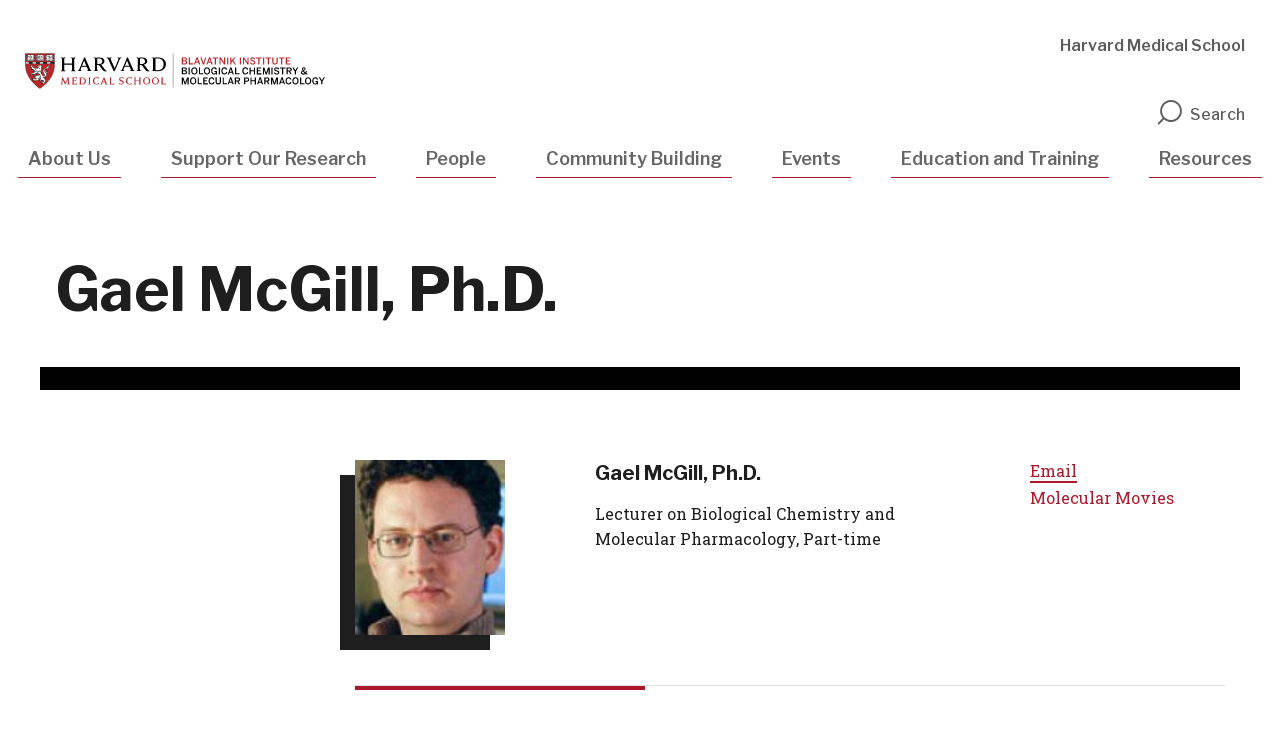

--- FILE ---
content_type: text/html; charset=UTF-8
request_url: https://bcmp.hms.harvard.edu/faculty-staff/gael-mcgill
body_size: 9046
content:
<!DOCTYPE html>
<html  lang="en" dir="ltr" prefix="og: https://ogp.me/ns#">
  <head>
    <meta charset="utf-8" />
<link rel="canonical" href="https://bcmp.hms.harvard.edu/faculty-staff/gael-mcgill" />
<meta name="google" content="ICWZfYIppMfuBoTQHoivJf3P61UsTOhs_lFUJRkFmzU" />
<meta property="og:url" content="https://bcmp.hms.harvard.edu/faculty-staff/gael-mcgill" />
<meta property="og:title" content="Gael McGill" />
<meta name="twitter:card" content="summary_large_image" />
<meta name="twitter:title" content="Gael McGill" />
<meta name="twitter:site" content="@harvardmed" />
<meta name="twitter:creator" content="@harvardmed" />
<script async defer data-domain="bcmp.hms.harvard.edu" src="https://plausible.io/js/script.outbound-links.file-downloads.tagged-events.js"></script>
<script>window.plausible = window.plausible || function() { (window.plausible.q = window.plausible.q || []).push(arguments) }</script>
<meta name="Generator" content="Drupal 11 (https://www.drupal.org)" />
<meta name="MobileOptimized" content="width" />
<meta name="HandheldFriendly" content="true" />
<meta name="viewport" content="width=device-width, initial-scale=1.0" />
<meta http-equiv="ImageToolbar" content="false" />
<link rel="icon" href="/themes/shared/harvardmedical/favicon.ico" type="image/vnd.microsoft.icon" />

    <title>Gael McGill | Department of Biological Chemistry &amp; Molecular Pharmacology</title>
    <link href="https://fonts.googleapis.com/css?family=Libre+Franklin:100,400,500,600,700|Roboto+Slab:300,400" rel="stylesheet">
    <link rel="icon" type="image/png" href="favicon.ico">
    <link rel="stylesheet" media="all" href="/sites/default/files/css/css_o9Kfu77xrWeUP2xn9PI9NtqaKbvzKyC6QbiRu9h7wZM.css?delta=0&amp;language=en&amp;theme=harvardmedical&amp;include=[base64]" />
<link rel="stylesheet" media="all" href="/sites/default/files/css/css_GtHVsfds893RPlONK8zAnY_xsBuzsFITgpT9tr8uJp8.css?delta=1&amp;language=en&amp;theme=harvardmedical&amp;include=[base64]" />

    <script type="application/json" data-drupal-selector="drupal-settings-json">{"path":{"baseUrl":"\/","pathPrefix":"","currentPath":"node\/616","currentPathIsAdmin":false,"isFront":false,"currentLanguage":"en"},"pluralDelimiter":"\u0003","suppressDeprecationErrors":true,"gtag":{"tagId":"","consentMode":false,"otherIds":[],"events":[],"additionalConfigInfo":[]},"ajaxPageState":{"libraries":"[base64]","theme":"harvardmedical","theme_token":null},"ajaxTrustedUrl":[],"gtm":{"tagId":null,"settings":{"data_layer":"dataLayer","include_classes":false,"allowlist_classes":"google\nnonGooglePixels\nnonGoogleScripts\nnonGoogleIframes","blocklist_classes":"customScripts\ncustomPixels","include_environment":false,"environment_id":"","environment_token":""},"tagIds":["GTM-TD6HB7B"]},"dataLayer":{"defaultLang":"en","languages":{"en":{"id":"en","name":"English","direction":"ltr","weight":0}}},"views":{"ajax_path":"\/views\/ajax","ajaxViews":{"views_dom_id:6150785336f0b3df28023f35c92b01ca4c26660b566d408a7de81abc0c3336fc":{"view_name":"publications","view_display_id":"block_1","view_args":"616","view_path":"\/node\/616","view_base_path":"publications","view_dom_id":"6150785336f0b3df28023f35c92b01ca4c26660b566d408a7de81abc0c3336fc","pager_element":0}}},"hmsDatalayer":{"page_load_start":{"event":"page_load_started","detailed_event":"Page Load Started","page_data":{"country":null,"language":"en","page_author":"","page_location":"https:\/\/bcmp.hms.harvard.edu\/faculty-staff\/gael-mcgill","page_topic":"","page_type":"people","page_update_date":"","site_name":"Department of Biological Chemistry \u0026 Molecular Pharmacology"},"user_data":{"user_id":""}},"page_load_complete":{"event":"page_view","detailed_event":"Page Load Completed"}},"user":{"uid":0,"permissionsHash":"418db3ba3f52a81bbdb07721bea27ad1fafb99b2f4ca932d18d5e30a5e6a3720"}}</script>
<script src="/sites/default/files/js/js_QfSAhmLEWMKgpS05yf9pRcV19ySVchsZ0TPZfkDsLmk.js?scope=header&amp;delta=0&amp;language=en&amp;theme=harvardmedical&amp;include=[base64]" id="script-1"></script>
<script src="/modules/contrib/google_tag/js/gtag.js?t6rlhs" id="script-5"></script>
<script src="/modules/contrib/google_tag/js/gtm.js?t6rlhs" id="script-17"></script>

  </head>
  <body class="lang-en section-faculty-staff path-node node--type-people">
    <a href="#main-content" class="visually-hidden focusable skip-link">
      Skip to main content
    </a>
    <noscript><iframe src="https://www.googletagmanager.com/ns.html?id=GTM-TD6HB7B"
                  height="0" width="0" style="display:none;visibility:hidden"></iframe></noscript>

      <div class="dialog-off-canvas-main-canvas" data-off-canvas-main-canvas>
    
<div >

      <div class="row expanded alerts--wrapper">
      <div class="large-12 columns">
          <div class="alerts">
    
  </div>

      </div>
    </div>
  

  <div class="inner-wrap off-canvas-wrapper-inner" id="inner-wrap" data-off-canvas-wrapper>
    <div id="mobile-dropdown" class="show-for-small-only">
        <div class="top_off_canvas">
    <nav role="navigation" aria-labelledby="block-mainnavigation-menu" id="block-mainnavigation" class="block-mainnavigation menu-block menu--mainnavigation">
            
  <h2 class="block-title visually-hidden" id="block-mainnavigation-menu">Mobile Main Navigation</h2>
  

        
              <ul class="menu main">
                    <li class="menu-item menu-item--expanded">
        <a href="/about-us" data-layer-event="nav_click" data-layer-type="main" data-drupal-link-system-path="node/51">About Us</a>
                                <ul class="menu">
                    <li class="menu-item">
        <a href="/about-us/bcmp-history" data-layer-event="nav_click" data-layer-type="main" data-drupal-link-system-path="node/56">BCMP History</a>
              </li>
                <li class="menu-item">
        <a href="/about-us/areas-research" data-layer-event="nav_click" data-layer-type="main" data-drupal-link-system-path="node/61">Areas of Research</a>
              </li>
                <li class="menu-item">
        <a href="/about-us/directions" data-layer-event="nav_click" data-layer-type="main" data-drupal-link-system-path="node/71">Directions</a>
              </li>
                <li class="menu-item">
        <a href="/news" title="News" data-layer-event="nav_click" data-layer-type="main" data-drupal-link-system-path="news">News</a>
              </li>
        </ul>
  
              </li>
                <li class="menu-item">
        <a href="/support-our-research" data-layer-event="nav_click" data-layer-type="main" data-drupal-link-system-path="node/32061">Support Our Research</a>
              </li>
                <li class="menu-item">
        <a href="/people" data-layer-event="nav_click" data-layer-type="main" data-drupal-link-system-path="people">People</a>
              </li>
                <li class="menu-item menu-item--expanded">
        <a href="/community-building" data-layer-event="nav_click" data-layer-type="main" data-drupal-link-system-path="node/31146">Community Building</a>
                                <ul class="menu">
                    <li class="menu-item">
        <a href="/community-building/department-taskforce-diversity-equity-and-inclusion" data-layer-event="nav_click" data-layer-type="main" data-drupal-link-system-path="node/31151">Department Taskforce on Diversity, Equity, and Inclusion</a>
              </li>
                <li class="menu-item menu-item--expanded">
        <a href="/community-building/trainee-committee" data-layer-event="nav_click" data-layer-type="main" data-drupal-link-system-path="node/116">Trainee Committee</a>
              </li>
                <li class="menu-item">
        <a href="/community-building/molecular-mechanistic-biology" data-layer-event="nav_click" data-layer-type="main" data-drupal-link-system-path="node/31156">Molecular Mechanistic Biology Community for Graduate Students</a>
              </li>
        </ul>
  
              </li>
                <li class="menu-item menu-item--expanded">
        <a href="/events" data-layer-event="nav_click" data-layer-type="main" data-drupal-link-system-path="node/221">Events</a>
                                <ul class="menu">
                    <li class="menu-item">
        <a href="/events/bcmp-cell-biology-seminar-series" data-layer-event="nav_click" data-layer-type="main" data-drupal-link-system-path="node/226">BCMP/ Cell Biology Seminar Series</a>
              </li>
                <li class="menu-item">
        <a href="/events/data-club" data-layer-event="nav_click" data-layer-type="main" data-drupal-link-system-path="node/231">Data Club</a>
              </li>
                <li class="menu-item">
        <a href="/events/faculty-chalk-talk" data-layer-event="nav_click" data-layer-type="main" data-drupal-link-system-path="node/236">Faculty Chalk Talk</a>
              </li>
                <li class="menu-item">
        <a href="/events/faculty-meetings" data-layer-event="nav_click" data-layer-type="main" data-drupal-link-system-path="node/241">Faculty Meetings</a>
              </li>
                <li class="menu-item">
        <a href="/events/social-hour" data-layer-event="nav_click" data-layer-type="main" data-drupal-link-system-path="node/246">Social Hour</a>
              </li>
                <li class="menu-item">
        <a href="https://hms.harvard.edu/news-events/calendar" target="_blank" data-layer-event="nav_click" data-layer-type="main">HMS Calendar</a>
              </li>
        </ul>
  
              </li>
                <li class="menu-item menu-item--expanded">
        <a href="/education-and-training" data-layer-event="nav_click" data-layer-type="main" data-drupal-link-system-path="node/86">Education and Training</a>
                                <ul class="menu">
                    <li class="menu-item">
        <a href="/education-and-training/graduate-programs-and-areas-concentration" data-layer-event="nav_click" data-layer-type="main" data-drupal-link-system-path="node/91">Graduate Programs</a>
              </li>
                <li class="menu-item">
        <a href="/education-and-training/graduate-course-offerings" data-layer-event="nav_click" data-layer-type="main" data-drupal-link-system-path="node/101">Graduate Course Offerings</a>
              </li>
                <li class="menu-item">
        <a href="/education-and-training/summer-internship" data-layer-event="nav_click" data-layer-type="main" data-drupal-link-system-path="node/111">Summer Internship</a>
              </li>
        </ul>
  
              </li>
                <li class="menu-item menu-item--expanded">
        <a href="/resources" data-layer-event="nav_click" data-layer-type="main" data-drupal-link-system-path="node/31141">Resources</a>
                                <ul class="menu">
                    <li class="menu-item">
        <a href="/resources/travel-resources" data-layer-event="nav_click" data-layer-type="main" data-drupal-link-system-path="node/32037">Travel</a>
              </li>
                <li class="menu-item">
        <a href="/resources/resources-post-docs-and-grad-students" data-layer-event="nav_click" data-layer-type="main" data-drupal-link-system-path="node/106">Resources for Trainees</a>
              </li>
                <li class="menu-item">
        <a href="/resources/room-scheduling" data-layer-event="nav_click" data-layer-type="main" data-drupal-link-system-path="node/256">Room Scheduling</a>
              </li>
                <li class="menu-item menu-item--expanded">
        <a href="/resources/administrative-support" data-layer-event="nav_click" data-layer-type="main" data-drupal-link-system-path="node/166">Administrative Support</a>
                                <ul class="menu">
                    <li class="menu-item">
        <a href="/resources/administrative-support/admin-forms" data-layer-event="nav_click" data-layer-type="main" data-drupal-link-system-path="node/171">Admin Forms</a>
              </li>
                <li class="menu-item menu-item--expanded">
        <a href="/resources/administrative-support/financial-policies-regulations" data-layer-event="nav_click" data-layer-type="main" data-drupal-link-system-path="node/176">Financial Policies &amp; Regulations</a>
                                <ul class="menu">
                    <li class="menu-item">
        <a href="/research-and-admin-support/administrative-support/financial-policies-regulations/fellowship-tax" data-layer-event="nav_click" data-layer-type="main" data-drupal-link-system-path="node/181">Fellowship Tax Policies</a>
              </li>
                <li class="menu-item">
        <a href="/resources/administrative-support/financial-policies-regulations/procurement-b2p" data-layer-event="nav_click" data-layer-type="main" data-drupal-link-system-path="node/186">Procurement (B2P)</a>
              </li>
                <li class="menu-item">
        <a href="/resources/administrative-support/financial-policies-regulations/purchasing-card" data-layer-event="nav_click" data-layer-type="main" data-drupal-link-system-path="node/191">Purchasing Card</a>
              </li>
                <li class="menu-item">
        <a href="/resources/administrative-support/financial-policies-regulations/business-reimbursementconcur" data-layer-event="nav_click" data-layer-type="main" data-drupal-link-system-path="node/196">Business Reimbursement/Concur</a>
              </li>
        </ul>
  
              </li>
                <li class="menu-item menu-item--expanded">
        <a href="/resources/administrative-support/grant-resources" data-layer-event="nav_click" data-layer-type="main" data-drupal-link-system-path="node/201">Grant Resources</a>
                                <ul class="menu">
                    <li class="menu-item">
        <a href="/resources/administrative-support/grant-resources/grant-forms-and-templates" data-layer-event="nav_click" data-layer-type="main" data-drupal-link-system-path="node/206">Grant Forms and Templates</a>
              </li>
                <li class="menu-item">
        <a href="/resources/administrative-support/grant-resources/funding-opportunities-fellows-and-junior-faculty" data-layer-event="nav_click" data-layer-type="main" data-drupal-link-system-path="node/211">Funding opportunities for fellows and junior faculty</a>
              </li>
        </ul>
  
              </li>
        </ul>
  
              </li>
                <li class="menu-item menu-item--expanded">
        <a href="/resources/research-operations-support" data-layer-event="nav_click" data-layer-type="main" data-drupal-link-system-path="node/131">Research Operations Support</a>
                                <ul class="menu">
                    <li class="menu-item">
        <a href="/resources/research-operations-support/important-contacts" data-layer-event="nav_click" data-layer-type="main" data-drupal-link-system-path="node/136">Important Contacts</a>
              </li>
                <li class="menu-item">
        <a href="/resources/research-operations-support/shared-lab-equipment" data-layer-event="nav_click" data-layer-type="main" data-drupal-link-system-path="node/141">Shared Lab Equipment</a>
              </li>
                <li class="menu-item">
        <a href="/resources/research-operations-support/equipment-disposal" data-layer-event="nav_click" data-layer-type="main" data-drupal-link-system-path="node/146">Equipment Disposal</a>
              </li>
                <li class="menu-item">
        <a href="/resources/research-operations-support/lab-safety" data-layer-event="nav_click" data-layer-type="main" data-drupal-link-system-path="node/151">Lab Safety</a>
              </li>
                <li class="menu-item">
        <a href="/research-and-admin-support/research-operations/stockroom" data-layer-event="nav_click" data-layer-type="main" data-drupal-link-system-path="node/156">Stockroom</a>
              </li>
                <li class="menu-item">
        <a href="/resources/research-operations-support/office-resources" data-layer-event="nav_click" data-layer-type="main" data-drupal-link-system-path="node/161">Office Resources</a>
              </li>
                <li class="menu-item">
        <a href="/resources/research-operations-support/dept-backup-freezers" data-layer-event="nav_click" data-layer-type="main" data-drupal-link-system-path="node/31496">Dept. Backup Freezers</a>
              </li>
                <li class="menu-item">
        <a href="/resources/research-operations-support/facilities-backup-freezers" data-layer-event="nav_click" data-layer-type="main" data-drupal-link-system-path="node/31698">Facilities Backup Freezers</a>
              </li>
        </ul>
  
              </li>
                <li class="menu-item">
        <a href="/resources/core-facilities" data-layer-event="nav_click" data-layer-type="main" data-drupal-link-system-path="node/261">Core Facilities</a>
              </li>
        </ul>
  
              </li>
        </ul>
  


  </nav>
<nav role="navigation" aria-labelledby="block-utilitynavigation-menu" id="block-utilitynavigation" class="block-utilitynavigation menu-block menu--utilitynavigation">
            
  <h2 class="block-title visually-hidden" id="block-utilitynavigation-menu">Mobile Utility Navigation</h2>
  

        
              <ul class="menu utility-navigation" role="navigation">
                    <li class="menu-item">
        <a href="https://hms.harvard.edu/" target="_blank" data-layer-event="nav_click" data-layer-type="utility-navigation">Harvard Medical School</a>
              </li>
        </ul>
  


  </nav>

  </div>

    </div>

    <div class="off-canvas-content" data-off-canvas-content>

            <header role="banner" aria-label="Site header">
                <div class="row expanded top-header-wrapper">
          <div class="search-wrapper">
            <button id="btn-search-close" class="btn btn--search-close" aria-label="Close search form" title="Close search form"><i class="icon-close"></i></button>
            <div class="row">
              <script>
                (function() {
                  var cx = '000741335895712361513:wyuuay3xxko';
                  var gcse = document.createElement('script');
                  gcse.type = 'text/javascript';
                  gcse.async = true;
                  gcse.src = (document.location.protocol == 'https:' ? 'https:' : 'http:') +
                      '//cse.google.com/cse.js?cx=' + cx;
                  var s = document.getElementsByTagName('script')[0];
                  s.parentNode.insertBefore(gcse, s);
                })();
                window.onload = function(){
                  if(document.getElementById('gsc-i-id1')) {
                    document.getElementById('gsc-i-id1').placeholder = 'Search';
                  }
                  if(document.getElementById('gsc-i-id2')) {
                    document.getElementById('gsc-i-id2').placeholder = 'Search';
                  };
                };
              </script>
              <gcse:searchbox-only resultsUrl="/search-results" queryParameterName="as_q"></gcse:searchbox-only>
            </div>
          </div>

            <div class="columns large-6 medium-8 small-6">
                                              <div class="top_header_left">
    <section id="block-sitebranding" class="logo-block-no-slogan block-sitebranding system_branding_block">
  
  
    

  
          <a href="/" title="Home" rel="home">
      <img src="/sites/default/files/hero-images/HMS-BCMP.svg" alt="" />
    </a>
      

    
  </section>

  </div>

                          </div>
          <div class="mobile-elements columns small-6 text-right">
            <div class="search-toggle" id="btn-search-mobile">
              <i class="icon-search"></i>
            </div>
            <span class="nav-toggle">Menu</span>
          </div>
                      <div class="header_right columns medium-4 large-6 hide-for-small-only">
                <div class="top_header_right">
    <nav role="navigation" aria-labelledby="block-utilitynavigation-2-menu" id="block-utilitynavigation-2" class="menu--utilitynavigation block-utilitynavigation-2 menu-block menu--utilitynavigation_2">
            
  <h2 class="block-title visually-hidden" id="block-utilitynavigation-2-menu">Utility Navigation</h2>
  

        
              <ul class="menu utility-navigation" role="navigation">
                    <li class="menu-item">
        <a href="https://hms.harvard.edu/" target="_blank" data-layer-event="nav_click" data-layer-type="utility-navigation">Harvard Medical School</a>
              </li>
        </ul>
  


  </nav>

  </div>

              <div aria-label="Site search" role="search" tabindex="0"  class="search-toggle" id="btn-search">
                <i class="icon-search"></i>Search
              </div>
            </div>
                  </div>
                  <div class="row">
            <div class="large-12 columns hide-for-small-only">
                <div class="header">
    <nav role="navigation" aria-labelledby="block-mainnavigation-2-menu" id="block-mainnavigation-2" class="menu--main-menu block-mainnavigation-2 menu-block menu--mainnavigation_2">
            
  <h2 class="block-title visually-hidden" id="block-mainnavigation-2-menu">Main navigation</h2>
  

        
      
          <ul class="menu main menu main-menu" role="navigation" aria-label="Main menu">
                              <li class="menu-item about-us menu-item--expanded">
                <a href="/about-us" data-layer-event="nav_click" data-layer-type="main" data-drupal-link-system-path="node/51">About Us</a>
                                
                <div class="megamenu-wrapper row">
                  <div class="columns large-10 large-offset-1">              
                          
        <ul class="menu" role="navigation" aria-label="Menu">
                                                  <li class="menu-item">
              <a href="/about-us/bcmp-history" data-layer-event="nav_click" data-layer-type="main" data-drupal-link-system-path="node/56">BCMP History</a>
                        </li>
                                                  <li class="menu-item">
              <a href="/about-us/areas-research" data-layer-event="nav_click" data-layer-type="main" data-drupal-link-system-path="node/61">Areas of Research</a>
                        </li>
                                                  <li class="menu-item">
              <a href="/about-us/directions" data-layer-event="nav_click" data-layer-type="main" data-drupal-link-system-path="node/71">Directions</a>
                        </li>
                                                  <li class="menu-item">
              <a href="/news" title="News" data-layer-event="nav_click" data-layer-type="main" data-drupal-link-system-path="news">News</a>
                        </li>
          </ul>
      
                  </div>                  
                </div>
                            </li>
                              <li class="menu-item support-our-research">
                <a href="/support-our-research" data-layer-event="nav_click" data-layer-type="main" data-drupal-link-system-path="node/32061">Support Our Research</a>
                            </li>
                              <li class="menu-item people">
                <a href="/people" data-layer-event="nav_click" data-layer-type="main" data-drupal-link-system-path="people">People</a>
                            </li>
                              <li class="menu-item community-building menu-item--expanded">
                <a href="/community-building" data-layer-event="nav_click" data-layer-type="main" data-drupal-link-system-path="node/31146">Community Building</a>
                                
                <div class="megamenu-wrapper row">
                  <div class="columns large-10 large-offset-1">              
                          
        <ul class="menu" role="navigation" aria-label="Menu">
                                                  <li class="menu-item">
              <a href="/community-building/department-taskforce-diversity-equity-and-inclusion" data-layer-event="nav_click" data-layer-type="main" data-drupal-link-system-path="node/31151">Department Taskforce on Diversity, Equity, and Inclusion</a>
                        </li>
                                                  <li class="menu-item">
              <a href="/community-building/trainee-committee" data-layer-event="nav_click" data-layer-type="main" data-drupal-link-system-path="node/116">Trainee Committee</a>
                        </li>
                                                  <li class="menu-item">
              <a href="/community-building/molecular-mechanistic-biology" data-layer-event="nav_click" data-layer-type="main" data-drupal-link-system-path="node/31156">Molecular Mechanistic Biology Community for Graduate Students</a>
                        </li>
          </ul>
      
                  </div>                  
                </div>
                            </li>
                              <li class="menu-item events menu-item--expanded">
                <a href="/events" data-layer-event="nav_click" data-layer-type="main" data-drupal-link-system-path="node/221">Events</a>
                                
                <div class="megamenu-wrapper row">
                  <div class="columns large-10 large-offset-1">              
                          
        <ul class="menu" role="navigation" aria-label="Menu">
                                                  <li class="menu-item">
              <a href="/events/bcmp-cell-biology-seminar-series" data-layer-event="nav_click" data-layer-type="main" data-drupal-link-system-path="node/226">BCMP/ Cell Biology Seminar Series</a>
                        </li>
                                                  <li class="menu-item">
              <a href="/events/data-club" data-layer-event="nav_click" data-layer-type="main" data-drupal-link-system-path="node/231">Data Club</a>
                        </li>
                                                  <li class="menu-item">
              <a href="/events/faculty-chalk-talk" data-layer-event="nav_click" data-layer-type="main" data-drupal-link-system-path="node/236">Faculty Chalk Talk</a>
                        </li>
                                                  <li class="menu-item">
              <a href="/events/faculty-meetings" data-layer-event="nav_click" data-layer-type="main" data-drupal-link-system-path="node/241">Faculty Meetings</a>
                        </li>
                                                  <li class="menu-item">
              <a href="/events/social-hour" data-layer-event="nav_click" data-layer-type="main" data-drupal-link-system-path="node/246">Social Hour</a>
                        </li>
                                                  <li class="menu-item">
              <a href="https://hms.harvard.edu/news-events/calendar" target="_blank" data-layer-event="nav_click" data-layer-type="main">HMS Calendar</a>
                        </li>
          </ul>
      
                  </div>                  
                </div>
                            </li>
                              <li class="menu-item education-and-training menu-item--expanded">
                <a href="/education-and-training" data-layer-event="nav_click" data-layer-type="main" data-drupal-link-system-path="node/86">Education and Training</a>
                                
                <div class="megamenu-wrapper row">
                  <div class="columns large-10 large-offset-1">              
                          
        <ul class="menu" role="navigation" aria-label="Menu">
                                                  <li class="menu-item">
              <a href="/education-and-training/graduate-programs-and-areas-concentration" data-layer-event="nav_click" data-layer-type="main" data-drupal-link-system-path="node/91">Graduate Programs</a>
                        </li>
                                                  <li class="menu-item">
              <a href="/education-and-training/graduate-course-offerings" data-layer-event="nav_click" data-layer-type="main" data-drupal-link-system-path="node/101">Graduate Course Offerings</a>
                        </li>
                                                  <li class="menu-item">
              <a href="/education-and-training/summer-internship" data-layer-event="nav_click" data-layer-type="main" data-drupal-link-system-path="node/111">Summer Internship</a>
                        </li>
          </ul>
      
                  </div>                  
                </div>
                            </li>
                              <li class="menu-item resources menu-item--expanded">
                <a href="/resources" data-layer-event="nav_click" data-layer-type="main" data-drupal-link-system-path="node/31141">Resources</a>
                                
                <div class="megamenu-wrapper row">
                  <div class="columns large-10 large-offset-1">              
                          
        <ul class="menu" role="navigation" aria-label="Menu">
                                                  <li class="menu-item">
              <a href="/resources/travel-resources" data-layer-event="nav_click" data-layer-type="main" data-drupal-link-system-path="node/32037">Travel</a>
                        </li>
                                                  <li class="menu-item">
              <a href="/resources/resources-post-docs-and-grad-students" data-layer-event="nav_click" data-layer-type="main" data-drupal-link-system-path="node/106">Resources for Trainees</a>
                        </li>
                                                  <li class="menu-item">
              <a href="/resources/room-scheduling" data-layer-event="nav_click" data-layer-type="main" data-drupal-link-system-path="node/256">Room Scheduling</a>
                        </li>
                                                  <li class="menu-item">
              <a href="/resources/administrative-support" data-layer-event="nav_click" data-layer-type="main" data-drupal-link-system-path="node/166">Administrative Support</a>
                        </li>
                                                  <li class="menu-item">
              <a href="/resources/research-operations-support" data-layer-event="nav_click" data-layer-type="main" data-drupal-link-system-path="node/131">Research Operations Support</a>
                        </li>
                                                  <li class="menu-item">
              <a href="/resources/core-facilities" data-layer-event="nav_click" data-layer-type="main" data-drupal-link-system-path="node/261">Core Facilities</a>
                        </li>
          </ul>
      
                  </div>                  
                </div>
                            </li>
        
      </ul>
      

  </nav>

  </div>

            </div>
          </div>
              </header>
            
      <div class="row">
                              </div>

      
            
      <div class="content-top node__people">
        <section>
                      <div class="content_top">
    <section id="block-harvardmedical-page-title" class="block-harvardmedical-page-title row block-page-title page-title-wrapper column">
  
  
    

  
          
  <h1>Gael McGill, Ph.D.</h1>


    
    
  </section>

  </div>

        </section>
      </div>
              <div class="row sidebar-template">
                      <div id="sidebar-first" class="small-12 small-12 large-3 large-pull-9 columns sidebar hide-for-print" role="complementary" aria-label="Sidebar">
              <div class="sidebar_first">
    <section id="block-mainmenusectionblock" class="menu--sidebar block-mainmenusectionblock section_main_menu_block">
  
  
    

  
          
    
    
  </section>

  </div>

          </div>
                  <main id="main" class="small-12 small-12 large-9 large-push-3 with-sidebar columns node__people-content" role="main" aria-label="Main content">
                          <div class="region-highlighted panel highlighted"><div data-drupal-messages-fallback class="hidden"></div></div>                        <a id="main-content"></a>
                        <section>
                <div class="content">
    <section id="block-harvardmedical-content" class="block-harvardmedical-content system_main_block">
  
  
    

  
          
<article id="node-616"  class="mode--full people">

  <div class="leadership--component">
    <div class="row">
              <div class="leadership--photo columns small-12 medium-3 xxleadership--photo-long">
          <span class="xxheader--img">
                <div class="field field--name-field-profile-photo-media field--type-entity-reference field--label-hidden field__items">
                <div class="field__item">
          <img loading="lazy" src="/sites/default/files/profile-photos/mcgill_gael2.jpg" width="133" height="133" alt="Gael McGill" />


            </div>
          </div>

          </span>
        </div>
            <div class="columns small-12 medium-5 large-5 leadership--center">
        <h2 class="leadership--name">
                      Gael McGill, Ph.D.
                    
          
        </h2>
        <div class="leadership--details">
                          <div class="leadership--position field__item">
        Lecturer on Biological Chemistry and Molecular Pharmacology, Part-time
            </div>
      
        </div>
      </div>
      <div class="columns small-12 medium-4 large-offset-1 large-3 leadership--details">
       
          
         
                                <div class="leadership--email">
              <a href="mailto:mcgill@digizyme.com">Email</a>
            </div>
                                <div class="leadership--site">
              <a href="http://www.molecularmovies.com/" target="_blank" rel="nofollow">Molecular Movies</a>
            </div>
                </div>
    </div>  
  </div>
  
      
<ul class="tabs" data-tabs id="tabs-component">
                          <li class="tabs-title is-active"><a href="#bio">Bio</a></li>
                                    <li class="tabs-title"><a href="#contact">Contact</a></li>
                                    <li class="tabs-title"><a href="#publications">Publications</a></li>
            </ul>

<div class="tabs-content" data-tabs-content="tabs-component">
            
            <div class="tabs-panel is-active" id="bio">
              

  <div class="bundle--tabs paragraph paragraph--type--tabs paragraph--view-mode--default">
              <div class="row">
        <div class="columns small-12">
                                  <div class="body field__item">
        <p>We study ways in which cell and molecular visualization can inform the research and discovery process in addition to its more common role in scientific communications and education. Through collaboration, software development and public outreach efforts, we hope to lay the foundation for a visual operating system for biology - a platform that integrates structural, temporal and geographical datasets. In the face of increasing complexity, we see biovisualization as a key to knowledge synthesis.</p>
            </div>
      
                  </div>
      </div>
      </div>

      </div>
                 
            <div class="tabs-panel" id="contact">
                

  <div class="bundle--tabs paragraph paragraph--type--tabs paragraph--view-mode--default">
              <div class="row">
        <div class="columns small-12">
                                  <div class="body field__item">
        <p>Address:&nbsp;</p>

<p>240 Longwood Avenue</p>

<p>Boston,&nbsp;MA&nbsp;02115</p>
            </div>
      
                  </div>
      </div>
      </div>

      </div>
                 
            <div class="tabs-panel" id="publications">
                

  <div class="bundle--people_publications paragraph paragraph--type--people-publications paragraph--view-mode--default">
              <div class="row">
        <div class="columns small-12">
                      <div class="field field--name-field-publications-view field--type-block-field field--label-above field__items">
      <div class="field__label">Publications View</div>
                <div class="field__item">
        <section class="views-element-container block-views-block-publications-block-1 views_block:publications-block_1 views_block" id="block-views-block-publications-block-1">
  
  
    

  
          <div><div class="ajax-results js-view-dom-id-6150785336f0b3df28023f35c92b01ca4c26660b566d408a7de81abc0c3336fc">
  
  
  

  
  
  

  <div data-drupal-views-infinite-scroll-content-wrapper class="views-infinite-scroll-content-wrapper clearfix">    <div class="views-row"><div class="views-field views-field-title"><span class="field-content">Conformational dynamics data bank: a database for conformational dynamics of proteins and supramolecular protein assemblies.</span></div><div class="views-field views-field-nothing"><span class="field-content"><div class="people-pub-list">
Authors: Authors: Kim DN, Altschuler J, Strong C, McGill G, Bathe M.   <br />
<em>Nucleic Acids Res <time datetime="2011-01-01T12:00:00Z">2011-01-01</time>
</em> <br />
<a href="http://www.ncbi.nlm.nih.gov/pubmed/21051356">View full abstract on Pubmed</a>
</div></span></div></div>
    <div class="views-row"><div class="views-field views-field-title"><span class="field-content">Molecular movies... coming to a lecture near you.</span></div><div class="views-field views-field-nothing"><span class="field-content"><div class="people-pub-list">
Authors: Authors: McGill G.   <br />
<em>Cell <time datetime="2008-06-27T12:00:00Z">2008-06-27</time>
</em> <br />
<a href="http://www.ncbi.nlm.nih.gov/pubmed/18585343">View full abstract on Pubmed</a>
</div></span></div></div>
    <div class="views-row"><div class="views-field views-field-title"><span class="field-content">TFE3 fusions activate MET signaling by transcriptional up-regulation, defining another class of tumors as candidates for therapeutic MET inhibition.</span></div><div class="views-field views-field-nothing"><span class="field-content"><div class="people-pub-list">
Authors: Authors: Tsuda M, Davis IJ, Argani P, Shukla N, McGill GG, Nagai M, Saito T, Laé M, Fisher DE, Ladanyi M.   <br />
<em>Cancer Res <time datetime="2007-02-01T12:00:00Z">2007-02-01</time>
</em> <br />
<a href="http://www.ncbi.nlm.nih.gov/pubmed/17283122">View full abstract on Pubmed</a>
</div></span></div></div>
    <div class="views-row"><div class="views-field views-field-title"><span class="field-content">c-Met expression is regulated by Mitf in the melanocyte lineage.</span></div><div class="views-field views-field-nothing"><span class="field-content"><div class="people-pub-list">
Authors: Authors: McGill GG, Haq R, Nishimura EK, Fisher DE.   <br />
<em>J Biol Chem <time datetime="2006-04-14T12:00:00Z">2006-04-14</time>
</em> <br />
<a href="http://www.ncbi.nlm.nih.gov/pubmed/16455654">View full abstract on Pubmed</a>
</div></span></div></div>
    <div class="views-row"><div class="views-field views-field-title"><span class="field-content">NF-kappa B2 p100 is a pro-apoptotic protein with anti-oncogenic function.</span></div><div class="views-field views-field-nothing"><span class="field-content"><div class="people-pub-list">
Authors: Authors: Wang Y, Cui H, Schroering A, Ding JL, Lane WS, McGill G, Fisher DE, Ding HF.   <br />
<em>Nat Cell Biol <time datetime="2002-11-01T12:00:00Z">2002-11-01</time>
</em> <br />
<a href="http://www.ncbi.nlm.nih.gov/pubmed/12389034">View full abstract on Pubmed</a>
</div></span></div></div>
    <div class="views-row"><div class="views-field views-field-title"><span class="field-content">Bcl2 regulation by the melanocyte master regulator Mitf modulates lineage survival and melanoma cell viability.</span></div><div class="views-field views-field-nothing"><span class="field-content"><div class="people-pub-list">
Authors: Authors: McGill GG, Horstmann M, Widlund HR, Du J, Motyckova G, Nishimura EK, Lin YL, Ramaswamy S, Avery W, Ding HF, Jordan SA, Jackson IJ, Korsmeyer SJ, Golub TR, Fisher DE.   <br />
<em>Cell <time datetime="2002-06-14T12:00:00Z">2002-06-14</time>
</em> <br />
<a href="http://www.ncbi.nlm.nih.gov/pubmed/12086670">View full abstract on Pubmed</a>
</div></span></div></div>
</div>

    


  
  

  
  
</div>
</div>

    
    
  </section>

            </div>
          </div>

                  </div>
      </div>
      </div>

      </div>
        </div>
  
  
  
  
</article>


    
    
  </section>

  </div>

            </section>

          </main>
              </div>
                                          <footer>
            <span class="scroll--up" data-smooth-scroll></span>
            <div class="row footer-first">
                            <div class="columns small-12 medium-6">
                <a href="/" class="footer-logo">
                  <img alt="Harvard Medical School" src="/themes/shared/harvardmedical/images/footer-logo.svg" />
                </a>
              </div>
              <div class="social-wrapper columns small-12 medium-6">
                <div class="social-icons">
                                      <a href="http://www.facebook.com/HarvardMed/" target="_blank" class="icon-facebook">Facebook</a>
                                                        <a href="https://www.linkedin.com/school/harvard-medical-school/" target="_blank" class="icon-linkedin">linkedin</a>
                                                        <a href="http://www.instagram.com/HarvardMed/" target="_blank" class="icon-instagram">instagram</a>
                                                        <a href="https://www.youtube.com/harvardmedicalschool" target="_blank" class="icon-youtube">youtube</a>
                                  </div>
              </div>
            </div>
                          <div class="row footer-middle">
                                  <div class="columns small-12 medium-3 large-2">
                    <div class="footer-content">
                      <p>240 Longwood Avenue, C-213<br>Boston MA, 02115</p>
                    </div>
                  </div>
                  <div class="columns small-12 medium-9 large-10">
                      <div class="footer_middle">
    <nav role="navigation" aria-labelledby="block-footer-menu" id="block-footer" class="block-footer menu-block menu--footer">
            
  <h2 class="block-title visually-hidden" id="block-footer-menu">Footer</h2>
  

        
              <ul class="menu footer" role="navigation">
                    <li class="menu-item">
        <a href="https://accessibility.harvard.edu/" target="_blank" data-layer-event="nav_click" data-layer-type="footer">Accessibility</a>
              </li>
                <li class="menu-item">
        <a href="https://accessibility.huit.harvard.edu/digital-accessibility-policy" data-layer-event="nav_click" data-layer-type="footer">Digital Accessibility​</a>
              </li>
                <li class="menu-item">
        <a href="https://hms.harvard.edu/privacy-policy" target="_blank" data-layer-event="nav_click" data-layer-type="footer">Privacy Policy</a>
              </li>
        </ul>
  


  </nav>
<nav role="navigation" aria-labelledby="block-harvardmedical-useraccountmenu-menu" id="block-harvardmedical-useraccountmenu" class="block-harvardmedical-useraccountmenu menu-block menu--harvardmedical_useraccountmenu">
            
  <h2 class="block-title visually-hidden" id="block-harvardmedical-useraccountmenu-menu">User account menu</h2>
  

        
              <ul class="menu account" role="navigation">
                    <li class="menu-item">
        <a href="/user/login" data-layer-event="nav_click" data-layer-type="account" data-drupal-link-system-path="user/login">Log in</a>
              </li>
        </ul>
  


  </nav>

  </div>

                  </div>
                              </div>
                                </footer>

        <div class="bottom-bar panel" role="contentinfo" aria-label="Copyright information">
          <div class="row">
            <div class="large-12 columns">
              <p class="copyright">&copy; 2026 by the President and Fellows of Harvard College</p>
            </div>
          </div>
        </div>
                  </div>
  </div>
</div>

  </div>

    <script>window.dataLayer = window.dataLayer || [];</script>

    <script src="/core/assets/vendor/jquery/jquery.min.js?v=4.0.0-rc.1" id="script-6"></script>
<script src="/sites/default/files/js/js_2u7KvPsWpoD3XDu40FDZleXk2Ua_1qnVC5tltPUyCCk.js?scope=footer&amp;delta=1&amp;language=en&amp;theme=harvardmedical&amp;include=[base64]" id="script-8"></script>

    <script type="text/javascript" src="/_Incapsula_Resource?SWJIYLWA=719d34d31c8e3a6e6fffd425f7e032f3&ns=1&cb=1480967950" async></script></body>
</html>


--- FILE ---
content_type: image/svg+xml
request_url: https://bcmp.hms.harvard.edu/sites/default/files/hero-images/HMS-BCMP.svg
body_size: 16275
content:
<?xml version="1.0" encoding="utf-8"?>
<!-- Generator: Adobe Illustrator 23.0.6, SVG Export Plug-In . SVG Version: 6.00 Build 0)  -->
<svg version="1.1" id="Layer_1" xmlns="http://www.w3.org/2000/svg" xmlns:xlink="http://www.w3.org/1999/xlink" x="0px" y="0px"
	 viewBox="0 0 456 53" style="enable-background:new 0 0 456 53;" xml:space="preserve">
<style type="text/css">
	.st0{fill:none;stroke:#231F20;stroke-width:0.5401;}
	.st1{fill:#BC262B;}
	.st2{fill:#FFFFFF;}
	.st3{fill:none;stroke:#231F20;stroke-width:0.4651;}
	.st4{fill:#231F20;}
	.st5{fill:none;stroke:#231F20;stroke-width:9.501971e-02;}
	.st6{fill:none;stroke:#231F20;stroke-width:9.683943e-02;}
</style>
<g>
	<g>
		<line class="st0" x1="225.2" y1="51.9" x2="225.2" y2="0.5"/>
		<path d="M126.6,8.7c-0.5-1-1.1-1.7-2.3-2V6.1c0.7,0,3.2,0.1,3.7,0.1c0.5,0,2.7-0.1,3.5-0.1v0.6c-0.7,0.1-1.4,0.5-1.4,1.2
			c0,0.5,0.3,1.1,0.9,2.4l5.3,12.1l5-12.1c0.4-1,0.7-1.7,0.7-2.3c0-0.6-0.6-1.1-1.4-1.3V6.1c0.7,0,2.3,0.1,2.8,0.1
			c0.5,0,2.4-0.1,3.1-0.1v0.6c-1.3,0.3-2,1-2.7,2.7l-7.4,17.4h-1.6L126.6,8.7L126.6,8.7z"/>
		<path d="M54.8,26.1c1-0.2,1.6-0.7,1.6-1.8v-16c0-1-0.6-1.5-1.6-1.8V6.1c0.5,0,2.7,0.1,3.2,0.1c0.6,0,2.9-0.1,3.4-0.1v0.6
			c-1,0.2-1.7,0.7-1.7,1.8v6.7h11.9V8.4c0-1.1-0.6-1.5-1.6-1.8V6.1c0.5,0,2.8,0.1,3.4,0.1c0.5,0,2.8-0.1,3.3-0.1v0.6
			c-1,0.2-1.7,0.7-1.7,1.8v16c0,1.1,0.7,1.5,1.7,1.8v0.5c-0.5,0-2.7,0-3.3,0c-0.6,0-2.9,0-3.4,0v-0.5c1-0.2,1.6-0.7,1.6-1.8v-7.6
			H59.8v7.6c0,1.1,0.7,1.5,1.7,1.8v0.5c-0.5,0-2.8,0-3.4,0c-0.5,0-2.7,0-3.2,0V26.1L54.8,26.1z M80,26.1c1.3-0.3,2-1.1,2.5-2.3
			L89.1,8c0.3-0.7,0.6-2,0.6-2h1.8c0,0,0.3,1.4,0.6,2l7,15.9c0.5,1.1,1,1.9,2.4,2.2l0,0.5c-0.8,0-3.1,0-3.6,0c-0.5,0-2.8,0-3.5,0
			l0-0.5c1-0.2,1.3-0.8,1.3-1.3c0-0.4-0.2-0.9-0.4-1.4l-1.5-3.4l-7.7,0l-1.3,3.4c-0.2,0.4-0.3,0.9-0.3,1.3c0,0.6,0.3,1,1.4,1.3
			l0,0.5c-0.7,0-2.5,0-2.9,0l-3,0L80,26.1L80,26.1z M93.1,18.4l-3.3-7.6l-3,7.6H93.1L93.1,18.4z M80,26.1c1.3-0.3,2-1.1,2.5-2.3
			L89.1,8c0.3-0.7,0.6-2,0.6-2h1.8c0,0,0.3,1.4,0.6,2l7,15.9c0.5,1.1,1,1.9,2.4,2.2l0,0.5c-0.8,0-3.1,0-3.6,0c-0.5,0-2.8,0-3.5,0
			l0-0.5c1-0.2,1.3-0.8,1.3-1.3c0-0.4-0.2-0.9-0.4-1.4l-1.5-3.4l-7.7,0l-1.3,3.4c-0.2,0.4-0.3,0.9-0.3,1.3c0,0.6,0.3,1,1.4,1.3
			l0,0.5c-0.7,0-2.5,0-2.9,0l-3,0L80,26.1L80,26.1z M93.1,18.4l-3.3-7.6l-3,7.6H93.1L93.1,18.4z M145.2,26.1c1.3-0.3,2-1.1,2.5-2.3
			L154.3,8c0.3-0.7,0.6-2,0.6-2h1.8c0,0,0.3,1.4,0.6,2l7,15.9c0.5,1.1,1,1.9,2.4,2.2l0,0.5c-0.8,0-3.1,0-3.6,0s-2.8,0-3.5,0l0-0.5
			c1-0.2,1.3-0.8,1.3-1.3c0-0.4-0.2-0.9-0.4-1.4l-1.5-3.4l-7.7,0l-1.3,3.4c-0.2,0.4-0.3,0.9-0.3,1.3c0,0.6,0.3,1,1.4,1.3l0,0.5
			c-0.7,0-2.4,0-2.8,0l-3,0L145.2,26.1L145.2,26.1z M158.4,18.4l-3.3-7.6l-3.1,7.6H158.4L158.4,18.4z M192.8,26.1
			c1.2-0.2,1.9-0.7,1.9-1.8V8.4c0-1.1-0.7-1.5-1.9-1.8V6.1c0.7,0,3,0.1,3.6,0.1c1,0,3.9-0.2,6-0.2c7.3,0,11.8,4.1,11.8,10.3
			c0,6-4.6,10.5-12.2,10.5c-2.2,0-4.8-0.2-5.8-0.2c-0.6,0-2.7,0.1-3.4,0.1V26.1L192.8,26.1z M198.1,25.1c0.7,0.1,2.1,0.2,3.2,0.2
			c6.1,0,9.4-3.7,9.4-8.9c0-5.4-3.4-9.1-9.1-9.1c-1.2,0-2.6,0.1-3.4,0.2V25.1L198.1,25.1z"/>
		<path d="M109.7,24.2c0,1.1,0.7,1.6,1.9,1.9v0.6c-0.7,0-2.9-0.1-3.6-0.1c-0.5,0-2.7,0.1-3.4,0.1v-0.6c1.1-0.2,1.8-0.8,1.8-1.9V8.5
			c0-1-0.5-1.6-1.8-1.8V6.1c0.7,0,2.9,0.1,3.5,0.1c1,0,3.9-0.2,5-0.2c4.9,0,7.7,2,7.7,5.5c0,2.7-2,4.6-5.2,5.4c0,0,0.7,0.4,1.4,1.3
			c0.9,1,3.3,4.5,4.2,5.6c1,1.2,2.2,2.5,3.5,2.6v0.4c-0.6,0.1-1.7,0.3-2.4,0.3c-1.7,0-3-0.6-4.3-2.2c-1.1-1.4-3.1-4.3-4.2-5.7
			c-0.7-0.9-1.6-1.6-3.2-1.9c-0.3-0.1-0.6-0.1-1-0.1V24.2L109.7,24.2z M109.7,15.9c0.7,0.1,1.6,0.1,2.6,0.1c3.9,0,5.1-2.2,5.1-4.2
			c0-2.8-1.9-4.5-5.2-4.5c-0.7,0-1.7,0.1-2.4,0.2V15.9L109.7,15.9z"/>
		<path d="M174.7,24.2c0,1.1,0.7,1.6,1.9,1.9v0.6c-0.7,0-2.9-0.1-3.6-0.1c-0.5,0-2.8,0.1-3.4,0.1v-0.6c1.1-0.2,1.8-0.8,1.8-1.9V8.5
			c0-1-0.5-1.6-1.8-1.8V6.1c0.7,0,2.9,0.1,3.5,0.1c1,0,3.9-0.2,5-0.2c4.9,0,7.7,2,7.7,5.5c0,2.7-2,4.6-5.2,5.4c0,0,0.7,0.4,1.4,1.3
			c0.9,1,3.3,4.5,4.2,5.6c1,1.2,2.2,2.5,3.5,2.6v0.4c-0.6,0.1-1.7,0.3-2.4,0.3c-1.7,0-3-0.6-4.3-2.2c-1.1-1.4-3.1-4.3-4.2-5.7
			c-0.7-0.9-1.6-1.6-3.2-1.9c-0.3-0.1-0.6-0.1-1-0.1V24.2L174.7,24.2z M174.7,15.9c0.7,0.1,1.6,0.1,2.6,0.1c3.9,0,5.1-2.2,5.1-4.2
			c0-2.8-1.9-4.5-5.2-4.5c-0.7,0-1.7,0.1-2.4,0.2V15.9L174.7,15.9z"/>
		<path class="st1" d="M54.8,46.9c0.3,0,1.1,0,1.3,0c0.3,0,1.2,0,1.4,0v-0.4c-0.7-0.1-0.9-0.5-0.9-0.8l0.6-6.4l3.7,7.6h0.7l3.2-7.4
			l0.5,6.2c0,0.3-0.2,0.7-0.7,0.8v0.4c0.3,0,1.3,0,1.5,0c0.3,0,1.3,0,1.6,0v-0.4c-0.5-0.1-0.7-0.5-0.7-0.8l-0.6-7.9
			c0-0.5,0.2-0.9,0.6-1.1v-0.4c-0.4,0-0.8,0-1.1,0c-0.2,0-0.6,0-1,0l-3.4,8l-3.9-8c-0.4,0-0.7,0-1,0c-0.3,0-0.6,0-1.1,0v0.4
			c0.5,0.1,0.7,0.5,0.6,1l-0.7,7.9c0,0.3-0.4,0.7-0.9,0.8V46.9L54.8,46.9z M71.5,46.9c0.4,0,1.4,0,1.7,0h3.1c1.1,0,1.6,0,2.6,0.1
			l0.3-1.9L78.7,45c-0.3,0.6-0.8,1-1.8,1h-2.9v-4.2h2.6c0.4,0,0.7,0.2,0.9,0.6h0.4c0-0.3,0-0.9,0-1.1c0-0.2,0-0.7,0-1h-0.4
			c-0.2,0.4-0.5,0.6-0.9,0.6h-2.6v-3.7H77c0.8,0,1.3,0.3,1.5,1h0.4l0-2.1h-0.4c-0.2,0.1-0.4,0.1-0.6,0.1h-6.4v0.4
			c0.6,0.1,0.8,0.5,0.8,0.8v8.1c0,0.3-0.2,0.8-0.8,0.9V46.9L71.5,46.9z M82.5,46.9c0.4,0,1.4,0,1.7,0c0.5,0,1.9,0.1,2.9,0.1
			c3.3,0,5.6-2.2,5.6-5.2c0-3.1-2.2-5.5-5.6-5.5c-1,0-2.5,0.1-2.9,0.1c-0.3,0-1.3,0-1.7,0v0.4c0.6,0.1,0.8,0.5,0.8,0.8v8.1
			c0,0.3-0.2,0.8-0.8,0.9V46.9L82.5,46.9z M85.1,37.1c0.4-0.1,1-0.1,1.5-0.1c2.5,0,4.2,2.2,4.2,4.7c0,2.6-1.8,4.4-4.3,4.4
			c-0.5,0-1.1,0-1.4-0.1V37.1L85.1,37.1z M96.2,46.9c0.3,0,1.5,0,1.8,0c0.2,0,1.4,0,1.7,0v-0.4c-0.6-0.2-0.9-0.4-0.9-0.8v-8.1
			c0-0.4,0.2-0.7,0.9-0.8v-0.4c-0.3,0-1.5,0-1.7,0c-0.3,0-1.5,0-1.8,0v0.4c0.6,0.1,0.9,0.4,0.9,0.8v8.1c0,0.4-0.2,0.7-0.9,0.8V46.9
			L96.2,46.9z M112.2,44.6c-0.6,1.3-1.9,1.5-3.3,1.5c-2.5,0-3.8-2.5-3.8-4.6c0-2.5,1.4-4.6,3.8-4.6c1.3,0,2.5,0.4,3.1,1.5h0.4
			l-0.1-1.9c-0.2,0-0.4,0-0.9-0.1c-0.9-0.2-1.7-0.4-2.6-0.4c-3.5,0-5.7,2.4-5.7,5.5c0,3,2,5.5,5.7,5.5c1,0,1.8-0.2,2.7-0.4
			c0.4-0.1,0.8-0.1,0.9-0.1l0.1-1.9H112.2L112.2,44.6z M114.8,46.9c0.4,0,1.3,0,1.5,0c0.2,0,1,0,1.3,0v-0.4
			c-0.5-0.2-0.6-0.4-0.6-0.6c0-0.1,0.1-0.4,0.2-0.6l0.6-1.4h3.9l0.6,1.4c0.1,0.1,0.2,0.5,0.2,0.6c0,0.2,0,0.4-0.5,0.6v0.4
			c0.4,0,1.4,0,1.7,0c0.2,0,1.2,0,1.6,0v-0.4c-0.7-0.2-0.9-0.5-1.1-1.1l-3.1-7.9c-0.1-0.3-0.4-1.3-0.4-1.3h-1.1c0,0-0.2,0.9-0.4,1.3
			l-3.3,7.9c-0.2,0.6-0.4,0.9-1.1,1.1V46.9L114.8,46.9z M118.2,42.9l1.6-3.9l1.5,3.9H118.2L118.2,42.9z M128.2,46.9
			c0.4,0,1.4,0,1.7,0h3.1c1.1,0,1.6,0,2.6,0.1l0.3-2.2l-0.4-0.1c-0.4,0.9-0.9,1.3-1.8,1.3h-2.9v-8.4c0-0.4,0.2-0.7,0.9-0.8v-0.4
			c-0.3,0-1.5,0-1.7,0c-0.3,0-1.5,0-1.7,0v0.4c0.6,0.1,0.9,0.4,0.9,0.8v8.1c0,0.3-0.2,0.8-0.8,0.9V46.9L128.2,46.9z M143.4,46.5
			c1.1,0.3,2,0.5,3,0.5c2.2,0,3.7-1.2,3.7-3.2c0-1.1-0.5-1.8-1.2-2.2c-1-0.6-2.2-1-3.2-1.5c-0.6-0.3-0.9-0.8-0.9-1.6
			c0-0.9,0.8-1.6,2.1-1.6c1.1,0,2.1,0.5,2.5,1.5h0.4l-0.1-2.1c-1,0-1.9-0.2-2.7-0.2c-2.1,0-3.9,0.9-3.9,3c0,1.4,0.8,2.2,1.7,2.6
			c1,0.5,2.2,0.9,3.1,1.5c0.4,0.3,0.6,0.8,0.6,1.3c0,1.2-0.9,1.6-2.1,1.6c-0.6,0-1.3-0.1-1.8-0.4c-0.3-0.2-0.7-0.7-0.8-1.2h-0.4
			L143.4,46.5L143.4,46.5z M162.4,44.6c-0.6,1.3-1.9,1.5-3.3,1.5c-2.5,0-3.8-2.5-3.8-4.6c0-2.5,1.4-4.6,3.8-4.6
			c1.3,0,2.5,0.4,3.1,1.5h0.4l-0.1-1.9c-0.2,0-0.4,0-0.9-0.1c-0.9-0.2-1.7-0.4-2.6-0.4c-3.5,0-5.7,2.4-5.7,5.5c0,3,2,5.5,5.7,5.5
			c1,0,1.8-0.2,2.7-0.4c0.4-0.1,0.8-0.1,0.9-0.1l0.1-1.9H162.4L162.4,44.6z M165.7,46.9c0.3,0,1.3,0,1.5,0c0.3,0,1.4,0,1.6,0v-0.4
			c-0.5-0.1-0.7-0.5-0.7-0.8v-3.9h5.7v3.9c0,0.3-0.2,0.7-0.7,0.8v0.4c0.3,0,1.3,0,1.6,0c0.2,0,1.3,0,1.5,0v-0.4
			c-0.5-0.1-0.7-0.5-0.7-0.8v-8.1c0-0.3,0.3-0.7,0.7-0.8v-0.4c-0.3,0-1.3,0-1.5,0c-0.3,0-1.3,0-1.6,0v0.4c0.5,0.1,0.7,0.5,0.7,0.8
			v3.3h-5.7v-3.3c0-0.3,0.3-0.7,0.7-0.8v-0.4c-0.3,0-1.4,0-1.6,0c-0.2,0-1.3,0-1.5,0v0.4c0.5,0.1,0.7,0.5,0.7,0.8v8.1
			c0,0.3-0.3,0.7-0.7,0.8V46.9L165.7,46.9z M184.9,47c3.3,0,5.4-2.5,5.4-5.4c0-2.9-2.1-5.5-5.4-5.5c-3.3,0-5.4,2.6-5.4,5.5
			C179.5,44.6,181.6,47,184.9,47L184.9,47z M184.9,46.1c-2.5,0-3.5-2.2-3.5-4.5c0-2.4,1-4.6,3.5-4.6c2.5,0,3.5,2.2,3.5,4.6
			C188.4,44,187.4,46.1,184.9,46.1L184.9,46.1z M198.3,47c3.3,0,5.4-2.5,5.4-5.4c0-2.9-2.1-5.5-5.4-5.5c-3.3,0-5.4,2.6-5.4,5.5
			C192.9,44.6,195,47,198.3,47L198.3,47z M198.3,46.1c-2.5,0-3.5-2.2-3.5-4.5c0-2.4,1-4.6,3.5-4.6c2.5,0,3.5,2.2,3.5,4.6
			C201.8,44,200.8,46.1,198.3,46.1L198.3,46.1z M206.6,46.9c0.4,0,1.4,0,1.7,0h3.1c1.1,0,1.6,0,2.6,0.1l0.3-2.2l-0.4-0.1
			c-0.4,0.9-0.9,1.3-1.8,1.3h-2.9v-8.4c0-0.4,0.2-0.7,0.9-0.8v-0.4c-0.3,0-1.5,0-1.7,0c-0.3,0-1.5,0-1.7,0v0.4
			c0.6,0.1,0.9,0.4,0.9,0.8v8.1c0,0.3-0.2,0.8-0.8,0.9V46.9L206.6,46.9z"/>
		<path class="st1" d="M22.6-0.2l-22.1,0l0,17.7c0,21.7,21.8,35.5,22,35.7l0.1,0c0.1,0,0.2-0.1,0.2-0.1c3.7-2.4,22.2-15.5,22.2-35.5
			l0-17.8C44.8-0.2,22.6-0.2,22.6-0.2L22.6-0.2z M44.7,15.5H0.8v-2.6h43.8V15.5L44.7,15.5z"/>
		<path class="st2" d="M9.9,17.5c0,0-0.1,0.3-0.1,0.3c0,0.2-0.1,0.3-0.3,0.3l-0.6-0.1c-0.3-0.1-0.5-0.1-0.7-0.1
			C8.1,18,8,18.1,7.9,18.2c0,0,0.1,0,0.1,0c0.2,0.1,0.5,0.2,0.5,0.5c0,0.3,0.2,0.5,0.3,0.7l0.1,0.2C9,19.7,9,19.8,9,19.8
			c0,0,0,0.1-0.1,0.2l-0.3,0.3c0,0-0.2,0.2-0.2,0.2c0,0-0.1,0.3-0.2,0.5c0.1,0.1,0.1,0.2,0.2,0.2c0.3-0.1,0.5,0,0.7,0l0.4,0
			c0,0,0.1,0,0.1,0l0.2,0c0.2,0,0.4-0.1,0.6,0.1c0,0,0.2,0.4,0.2,0.4c0,0.1,0.1,0.2,0.1,0.4c0,0.2,0,0.3-0.1,0.4l0,0.2
			c0,0,0,0.1-0.1,0.2c-0.4,0.6-0.9,1-1.5,1.3c0,0,0,0,0,0c0,0,0,0,0,0.1c0,0,0,0,0,0c0.1,0.1,0.3,0,0.5,0l0.2,0
			c0.3,0,0.5-0.1,0.8-0.2l0.8-0.2c0.1,0,0.3,0,0.3,0.2c0.2,0.3,0.3,0.6,0.5,0.6c0,0,0,0,0.2-0.1c0.2-0.1,0.4-0.4,0.9-0.2
			c0,0,0.1,0,0.1,0c0.3,0.2,0.4,0.5,0.4,0.8c0.1,0.2,0.1,0.3,0.2,0.4c0,0,0.1,0.1,0.1,0.2c0,0,0,0.1,0,0.1c0,0.3-0.3,0.4-0.4,0.5
			l-0.1,0c0,0-0.1,0-0.1,0l-0.7,0.1c-0.2,0-0.4,0.1-0.6,0.1c0,0,0,0.1,0.1,0.1c0.3,0.2,0.7,0.2,1.2,0.3l0.2,0c0,0,0.5,0,0.5,0l0.9,0
			c0.1,0,0.2,0.1,0.2,0.2c0.1,0.1,0,0.2,0,0.3L15.2,28c0,0-0.1,0.1-0.1,0.1l-1.4,1c-0.1,0-0.8,0.3-0.8,0.3l-1.1,0.4c0,0-0.1,0-0.1,0
			c-0.6,0.2-1.1-0.2-1.4-0.5C10,29.1,9.8,28.9,9.6,29C9.3,29,9.2,29,9,29.2c-0.1,0.1-0.1,0.2-0.1,0.3c0,0,0,0.1,0,0.1
			c0,0,0.1,0,0.1,0c0.1,0,0.4,0.2,0.4,0.5c0,0.5-0.2,0.9-0.4,1.3c-0.2,0.3-0.3,0.6-0.4,1c0,0,0,0,0,0.1c0,0.1,0,0.1,0.1,0.2
			c0,0,0,0,0,0c0,0,0.1,0,0.1,0c0,0,0.1-0.1,0.1-0.1C9,32.3,9.1,32.1,9.4,32c0,0,0.1,0,0.1,0c0.6,0.1,0.9,0,1.1-0.2
			c0-0.1,0.1-0.1,0.2-0.1c0.2,0,0.4,0,0.5,0.1c0.1,0.1,0.2,0.3,0.2,0.5c0,0,0,0.1,0,0.2c0.3-0.1,0.6-0.4,0.9-0.9l0.1-0.2
			c0-0.1,0.1-0.1,0.2-0.1l0.2-0.1c0.3-0.1,0.6-0.2,1,0c0.1,0,0.1,0.1,0.1,0.2c0,0.1,0,0.2,0,0.2c0,0.3-0.1,0.6-0.2,0.8
			c0,0-0.1,0.1-0.1,0.3c0.5-0.1,0.9-0.6,1.3-1.1l0.2-0.3c0.1-0.2,0.2-0.5,0.7-0.5c0,0,0.1,0,0.1,0c0.2,0.1,0.3,0,0.5-0.4l0.4-0.5
			c0.1-0.1,0.1-0.1,0.2-0.1h0.2c0.1,0,0.2,0,0.2,0c0.1,0.1,0.1,0.1,0.1,0.2c0,0,0,0.4,0,0.4s0,0,0,0c0,0,0.3-0.1,0.4-0.2
			c0,0,0.6-0.4,0.6-0.4c0.1,0,0.2-0.1,0.3,0l2.2,0.6c0.4,0.2,0.5,0.5,0.5,0.7c0,0.1,0,0.2,0,0.3c0,0.1,0,0.2,0,0.2
			c0,0.1,0,0.1,0,0.1c0.1,0.1,0.1,0.1,0.1,0.2c0,0,0,0.1,0,0.1c-0.1,0.2-0.3,0.5-0.9,0.5c0,0-1.1,0.1-1.1,0.1c-0.9,0-1.8,0-2.4,0.6
			c0,0-0.6,0.6-0.6,0.6c-0.1,0.1-0.1,0.1-0.2,0.1c-0.4,0-0.7,0.2-1.1,0.5c-0.3,0.2-0.7,0.4-1.1,0.5c-0.3,0.2-0.7,0.2-1,0.2
			c-0.3,0-0.4,0-0.5,0c0.3,0.3,0.8,0.5,1.3,0.6c0,0,0.3,0,0.3,0c0.2,0,0.6,0,0.8,0.4c0,0,0,0.1,0,0.1c0,0.3,0.1,0.4,0.2,0.5
			c0,0,0,0,0,0c0.1-0.1,0.4-0.2,0.7,0c0.1,0.1,0.5,0.5,0.5,0.5l0.6,0.6c0.1,0.1,0.1,0.2,0,0.3c-0.3,0.5-0.8,0.4-1.1,0.3l-0.3,0
			c0,0-0.3,0-0.3,0c-0.5,0.1-1.1,0.2-1.6-0.3c0,0,0,0,0.1,0.1L13.7,38c-0.4-0.3-0.7-0.6-1.1-0.6c-0.5,0.1-0.7,0.3-0.7,0.5
			c0,0,0,0,0,0c0,0,0.1,0.1,0.1,0.1l0.2,0.2c0.1,0.1,0.1,0.1,0.1,0.2c0,0,0,0,0,0.1c0,0.1-0.1,0.2-0.2,0.2c-0.4,0.2-0.8,0.6-0.8,1.1
			c0,0.1,0,0.1,0,0.2c0,0,0,0,0,0.1c0,0,0.1,0,0.1,0c0.2-0.1,0.4-0.2,0.7,0c0.1,0.1,0.2,0.1,0.2,0.2l0,0.3c0,0.4,0.1,0.5,0.2,0.6
			c0.1,0,0.2-0.1,0.2-0.1c0.3-0.1,0.6-0.3,1.1,0c0.1,0,0.2,0,0.5-0.2l0.4-0.2c0,0,0,0,0.1,0c0.8,0,1.1,0.7,1.3,1.1c0,0,0,0,0,0
			c0,0,0,0,0,0c0.3,0.3,0.6,0.5,0.9,0.4c0,0,0-0.1,0-0.1c0-0.1,0-0.2,0-0.3c0-0.1,0-0.2,0-0.3c0-0.3,0.1-0.6,0.5-0.8
			c0.1,0,0.8-0.1,0.8-0.1l0.5,0c0,0,0.1,0,0.1,0c0.7,0.1,1.2,0.1,1.4-0.4c0,0,0.5-0.8,0.6-1c0-0.1,0.1-0.6,0.1-0.6
			c0-0.1,0.1-0.2,0.2-0.2c0.3-0.1,0.5,0,0.7,0.1c0,0,0.1,0,0.2,0c-0.1-0.4-0.2-0.8-0.2-1.2c0-0.2,0-0.4,0-0.6c0.1-0.6,0.4-1,0.7-1.3
			c0.1-0.1,0.2-0.1,0.4-0.1l0.1,0.1c0.1,0,0.2,0.1,0.2,0.2l0.1,0.7c0.1,0.5,0.2,0.9,0.4,1.3c0,0.1,0,0.1,0,0.2l-0.3,1.1L23.3,40
			c-0.2,0.8-0.7,1.4-1.5,1.8c0,0,0,0.1,0,0.1c0,0,0.2,0,0.3,0c0,0,0.2,0,0.3,0c0.8-0.1,1.6-0.5,2.1-1.1c0.1-0.1,0.2-0.1,0.3-0.1
			c0.2,0,0.3,0,0.5-0.1c0.3-0.1,0.6-0.4,1.1-0.1c0.2,0.1,0.4,0.1,0.7,0.1c0.4,0,1.2-0.1,1.4,0.7c0,0,0,0.1,0,0.1l0,0.4
			c0,0.4,0.1,1.1-0.7,1.4c-0.1,0-0.1,0-0.1,0l-0.8-0.3c-0.6-0.3-0.9-0.4-1.3,0c-0.1,0.1-0.2,0.2-0.1,0.3c0.1,0.2,0.4,0.7,0,1
			c0,0,0.1-0.1,0.1-0.1l0,0.1c-0.2,0.4-0.3,0.6-0.3,0.9c0,0,0,0.1,0.3,0c0.3-0.1,0.7,0,1,0.1l0.4,0.1c0,0,0.1,0,0.2,0.1l0.1,0.1
			c0.3,0.2,0.5,0.4,0.8,0.4c0,0,0-0.1,0-0.1l0.2-0.4c0,0,0.5-0.3,0.5-0.3c0.3-0.1,0.4-0.2,0.4-0.3c0.1-0.5,0.5-1,1-1.3
			c0,0,0.1,0,0.2,0c0.1,0,0.5-0.1,0.7-0.3c0,0,0,0,0,0l-0.1-0.1c0,0-0.1-0.1-0.1-0.2c0-0.1,0-0.2,0-0.2c0-0.4,0.2-0.7,0.4-0.9
			c0.2-0.3,0.3-0.4,0.3-0.6c0-0.1,0-0.2-0.1-0.3c0,0,0,0,0-0.1l-0.1-0.5c0-0.3-0.1-0.6-0.3-0.8c0,0-0.6-0.3-0.6-0.3l-0.6-0.3
			c-0.1-0.1-0.1-0.1-0.1-0.3c0-0.3,0.2-0.4,0.5-0.5l0.1,0c0.4-0.1,0.7,0,1,0.1c0.3,0.1,0.4,0.1,0.4,0.1c0-0.2-0.3-0.5-0.5-0.7
			c-0.4-0.3-0.8-0.4-1.3-0.5c-0.7-0.2-1.5-0.3-1.9-1c0-0.1-0.1-0.1-0.1-0.2c0-0.1,0-0.2,0.1-0.2l0.1-0.1c0.1-0.1,0.2-0.1,0.3-0.1
			c0.9,0.2,1.8,0,2.4-0.5c0.3-0.5,0.8-1,1.5-1.2c0.5-0.4,0.6-1,0.6-1.8c0-0.4,0.2-0.8,0.5-1.1c0,0,0.6-0.3,0.6-0.3
			c0.2-0.1,0.3-0.1,0.3-0.1c-0.4-0.2-0.8-0.4-1.2-0.3c-0.1,0-0.1,0-0.2,0c-0.2-0.1-0.2-0.3-0.3-0.4c0,0,0,0,0-0.1
			c0-0.2,0.2-0.4,0.3-0.5l0.1-0.1c0,0,0.1-0.1,0.1-0.1l0.7-0.4c0.9-0.5,1.5-0.8,1.5-1.6c0,0,0,0,0,0c0,0,0-0.1,0-0.1
			c-0.1,0-0.2,0.1-0.3,0.2l-0.5,0.3c-0.4,0.3-0.9,0.4-1.4,0.5c-0.5,0.1-0.9,0.2-1.3,0.4c-0.1,0-0.1,0-0.2,0c-0.2,0-0.3-0.1-0.4-0.3
			c0-0.1,0-0.1,0-0.2c0-0.2,0.1-0.3,0.2-0.4c0.1-0.2,0.4-0.3,0.6-0.5c0.3-0.1,0.4-0.2,0.5-0.4l0.1-0.3c0.1-0.4,0.3-0.9,0.8-1.1
			c0.1,0,0.4-0.2,0.4-0.2c0.1,0,0.1-0.1,0.2-0.1c0,0,0,0-0.1,0c-0.8-0.2-1.5,0.4-1.9,0.7c0,0-0.1,0.1-0.1,0.1l-0.3,0.1
			c-0.5,0.2-1,0.4-1.4,0.8c0,0-0.1,0.1-0.1,0.1c-0.1,0.1-0.3,0-0.5-0.1c-0.1-0.1-0.2-0.2-0.2-0.4c-0.1-1.2,0.8-2.1,1.6-2.8l0.2-0.2
			c0,0,0.1-0.1,0.1-0.1l0.5-0.2c0.4-0.2,0.8-0.5,1.4-0.3c0.4,0.2,0.8,0.4,1.2,0.3c0.2-0.1,0.4-0.3,0.6-0.6c0.2-0.2,0.4-0.5,0.7-0.7
			c0.3-0.1,0.6,0,0.8,0c0.1,0,0.3,0.1,0.3,0.1c0,0,0-0.1,0-0.1c0,0,0-0.1,0-0.1c0-0.2-0.1-0.4-0.4-0.7l-0.3-0.4c0,0-0.1-0.1-0.1-0.2
			c0,0,0-0.1,0-0.1c0.1-0.2,0.1-0.5,0.1-0.7c0-0.6-0.2-1.1-0.7-1.5c-0.1-0.1-0.4-0.2-0.7-0.2c0,0.1,0.1,0.2,0.1,0.2l0.3,0.6
			c0,0.1,0,0.1,0,0.2c0,1.3-1.1,1.9-2.1,2.4l-0.8,0.4c-1.9,0.9-4.3,2.5-4.5,4.9c0,1.3,0.6,2.5,1.5,3.5c0,0,0,0,0,0.1l0.3,0.5
			c0.4,0.6,0.8,1.2,0.8,2c0,0.2,0,0.4-0.1,0.6C29.9,34,29.1,34,28.8,34c-1.8-0.1-2.8-2-3.6-3.3l-0.1-0.2c0,0-0.2-0.3-0.2-0.3
			c-0.2-0.4-0.4-0.9-0.5-1.4c0-0.1,0-0.2,0.1-0.3c0.1-0.1,0.3-0.3,0.7,0c0,0,0.4,0.6,0.4,0.6c0,0.1,0.1,0.1,0.1,0.2
			c0-0.1,0.1-0.2,0.1-0.3c0-0.3-0.1-0.7-0.3-1l0-0.1c-0.1-0.2-0.3-0.3-0.5-0.5c-0.3-0.2-0.6-0.5-0.7-0.9c0,0,0-0.1,0-0.1
			c0,0,0,0,0-0.1c0-0.4,0.4-0.5,0.5-0.6c0,0,0.1,0,0.1,0c-0.1-0.5-0.2-1-0.2-1.5c0-0.2,0-0.5,0-0.8c0,0,0,0,0,0c0,0,0,0,0,0
			c0,0,0,0,0,0l0.4-0.4c0.1-0.1,0.1-0.1,0.1-0.1c-0.1-0.5-0.2-1.1-0.2-1.6c0-0.2,0-0.4,0-0.6c0,0,0.2-0.5,0.2-0.5
			c0.1-0.2,0.1-0.4,0.1-0.5c0-0.1,0-0.1,0-0.2C25,19.1,25,18.8,25,18.6c0,0,0-0.2,0-0.2c0,0,0,0,0,0c0,0,0,0,0.1,0
			c-0.8,0-1.4-0.3-2-0.6l-0.7-0.3c-0.2,0-0.3,0-0.5,0.1l-0.4,0.1c0,0-0.4,0.1-0.4,0.1c-0.4,0.1-0.7,0.1-1,0.4
			C20,18.4,20,18.6,20,18.9l0,0.2c0,0,0,0.1,0,0.1c-0.1,0.2-0.2,0.3-0.3,0.3c-0.2,0.1-0.4,0-0.5-0.1l0,0c-0.6-0.3-0.8-0.9-0.6-1.5
			c0-0.1-0.1-0.2-0.1-0.2c-0.1-0.1-0.4-0.2-0.6-0.1c-0.2,0.1-0.3,0.3-0.4,0.6c0,0,0,0.1-0.1,0.2c0,0,0,0,0,0.1
			c0,0.2,0.1,0.4,0.1,0.5c0.3,0.3,0.6,0.5,1,0.7l0.9,0.6c0.1,0,0.1,0.1,0.1,0.1c0,0.1,0,0.2,0,0.3c0,0.3-0.2,0.6-0.3,0.8
			c0,0,0,0,0,0c0.1,0.1,0.3,0.2,0.3,0.5c0,0,0,0.1,0,0.1c0,0.1-0.1,0.2-0.2,0.3c-0.6,0.1-1.1,0-1.6-0.3c0,0-0.3-0.4-0.3-0.4
			c-0.1-0.2-0.1-0.2-0.2-0.2c0,0-0.1,0.2-0.1,0.2L16.9,22c0,0,0,0.2,0,0.2c0,0.2-0.1,0.5-0.3,0.7c-0.1,0.1-0.2,0.1-0.2,0.1l-0.3,0
			c-1.2-0.4-2.3-1-3.5-1.9c-0.5-0.4-0.9-0.9-1.3-1.4l-0.3-0.4c0,0,0-0.1-0.1-0.1l-0.1-0.4c-0.2-0.7-0.4-1.2-0.9-1.4
			C10,17.5,9.9,17.5,9.9,17.5L9.9,17.5z M10.7,21.8L10.7,21.8C10.7,21.8,10.7,21.8,10.7,21.8L10.7,21.8L10.7,21.8z M8.3,21.3
			c0,0,0.1,0,0.1,0C8.4,21.3,8.4,21.3,8.3,21.3L8.3,21.3z M19,21.7c0-0.1,0.1-0.1,0.1-0.1v0C19.1,21.6,19.1,21.7,19,21.7L19,21.7z
			 M24.8,25.7C24.8,25.7,24.8,25.7,24.8,25.7C24.8,25.7,24.8,25.6,24.8,25.7C24.8,25.6,24.8,25.7,24.8,25.7L24.8,25.7z M17.7,30.6
			C17.7,30.6,17.7,30.6,17.7,30.6C17.7,30.6,17.7,30.6,17.7,30.6L17.7,30.6L17.7,30.6z M17.7,30.6C17.8,30.6,17.8,30.6,17.7,30.6
			C17.8,30.6,17.8,30.6,17.7,30.6C17.8,30.6,17.7,30.6,17.7,30.6L17.7,30.6z M11.4,32.5C11.4,32.5,11.4,32.5,11.4,32.5
			C11.4,32.5,11.4,32.5,11.4,32.5L11.4,32.5z M22,38.8c0,0,0,0.1,0,0.1C22,38.9,22,38.8,22,38.8C22,38.8,22,38.8,22,38.8L22,38.8z
			 M22.4,41.9C22.4,41.9,22.5,41.9,22.4,41.9C22.4,41.9,22.4,41.9,22.4,41.9L22.4,41.9z"/>
		<path class="st3" d="M0.7,17.5c0-5.2,0-10.9,0-17.7h44.2c0,0,0,2.6,0,17.8c0,22.4-22.3,35.5-22.3,35.5S0.7,39.3,0.7,17.5L0.7,17.5
			z"/>
		<path class="st4" d="M31.5,43.2L31.5,43.2C31.5,43.2,31.5,43.2,31.5,43.2L31.5,43.2L31.5,43.2L31.5,43.2L31.5,43.2L31.5,43.2
			L31.5,43.2L31.5,43.2L31.5,43.2L31.5,43.2L31.5,43.2L31.5,43.2c-0.1-0.1-0.3-0.4-0.4-0.4c-0.2-0.8,1-1.3,0.4-2.1
			c-0.1-0.5,0-1.1-0.5-1.5c-0.3-0.3-0.8-0.3-1.2-0.6c0-0.2,0.3-0.1,0.4-0.2c0.6-0.2,1.2,0.6,1.7,0c0.1-0.4-0.3-0.8-0.6-1.1
			c-1-0.7-2.4-0.4-3.1-1.4l0.1-0.1c0.9,0.2,1.9,0,2.6-0.6c0.4-0.5,0.8-1,1.4-1.2c0.6-0.5,0.7-1.3,0.7-2.1c0-0.3,0.2-0.6,0.4-0.8
			c0.3-0.3,1.2-0.2,1.1-0.9c-0.5-0.3-1-0.5-1.6-0.4c-0.3-0.1,0.1-0.3,0.1-0.5c0.9-0.6,2.4-1,2.3-2.3c-0.1-0.1-0.1-0.4-0.3-0.4
			c-0.4,0.1-0.6,0.4-1,0.6c-0.9,0.5-2,0.4-2.8,0.9c-0.2,0-0.1-0.2-0.1-0.3c0.3-0.4,1-0.5,1.2-1c0.2-0.4,0.3-1,0.8-1.2
			c0.3-0.2,0.8-0.2,0.9-0.6c0-0.2-0.3-0.3-0.4-0.4c-0.8-0.3-1.6,0.2-2.2,0.8c-0.6,0.3-1.3,0.5-1.8,1c-0.1,0-0.2,0-0.2-0.2
			c-0.1-1.2,0.9-2,1.7-2.7c0.5-0.1,1-0.8,1.6-0.5c0.4,0.2,0.9,0.5,1.4,0.3c0.6-0.2,0.8-1,1.4-1.3c0.4-0.1,1,0.5,1.3-0.1
			c0.1-0.6-0.4-1-0.7-1.5c0.3-0.9,0.1-1.9-0.6-2.6c-0.3-0.2-0.8-0.3-1.2-0.2c-0.3,0.4,0.3,0.7,0.3,1.1c0.1,1.6-1.6,2-2.7,2.7
			c-2,1-4.5,2.6-4.6,5.2c0,1.4,0.6,2.7,1.6,3.7c0.5,0.9,1.4,1.7,1,2.9c-0.2,0.5-0.7,0.5-1.2,0.5c-1.7-0.1-2.7-2.1-3.4-3.4
			c-0.2-0.5-0.5-1-0.6-1.6c0.1-0.1,0.2-0.1,0.3,0c0.3,0.3,0.3,1,0.8,0.9c0.4-0.6,0.1-1.3-0.1-1.9c-0.3-0.5-1-0.8-1.2-1.4
			c0-0.4,0.6-0.2,0.6-0.6c-0.2-0.8-0.3-1.5-0.2-2.2c0.1-0.3,0.6-0.3,0.6-0.7c-0.2-0.7-0.2-1.4-0.2-2.2c0.1-0.5,0.5-1,0.2-1.4
			c-0.5-0.1-0.1-0.8-0.6-0.9c-1,0-1.7-0.5-2.5-0.8c-0.4-0.1-0.8,0.1-1.1,0.2c-0.5,0.1-1.1,0.1-1.5,0.5c-0.3,0.3-0.2,0.7-0.2,1.1
			c-0.1,0.3-0.3,0-0.4,0c-0.4-0.2-0.5-0.7-0.4-1.1c0.1-0.2,0-0.4-0.2-0.6c-0.3-0.2-0.6-0.3-1-0.1c-0.4,0.1-0.5,0.6-0.7,1
			c0,0.3,0,0.6,0.2,0.9c0.6,0.6,1.4,0.8,2,1.4c0.1,0.3-0.1,0.7-0.3,1c0,0.3,0.4,0.3,0.4,0.6c-0.5,0.1-0.9,0-1.3-0.3
			c-0.2-0.2-0.3-0.6-0.7-0.7c-0.3,0-0.4,0.5-0.5,0.7c-0.1,0.3,0,0.7-0.3,0.9l-0.3,0c-1.2-0.4-2.3-1-3.3-1.8c-0.6-0.5-1-1.2-1.5-1.8
			c-0.2-0.7-0.3-1.7-1.3-2c-0.2,0-0.5,0.1-0.5,0.3l-0.1,0.3c-0.5,0-0.9-0.3-1.4-0.1c-0.2,0.1-0.5,0.3-0.6,0.6c0,0.5,0.6,0.3,0.7,0.7
			c0,0.4,0.3,0.7,0.5,1c-0.1,0.2-0.3,0.3-0.5,0.5l-0.3,0.7c0.1,0.2,0.3,0.5,0.6,0.5c0.4-0.2,0.8,0.1,1.2,0.1c0.3,0,0.7-0.2,0.7,0.2
			c0.1,0.3,0,0.7,0,1c-0.4,0.5-0.9,1-1.4,1.2c-0.2,0.1-0.2,0.4-0.1,0.5c0.2,0.3,0.7,0.2,1,0.1c0.6,0,1.1-0.4,1.6-0.4
			c0.1,0.3,0.4,0.6,0.7,0.8c0.5,0.1,0.6-0.5,1-0.3c0.4,0.3,0.3,0.8,0.6,1.2c0,0.2-0.2,0.2-0.3,0.3c-0.5,0.2-1.2,0-1.6,0.4
			c-0.1,0.2,0.1,0.4,0.3,0.5c0.4,0.2,1,0.3,1.5,0.4c0.5,0.1,1-0.1,1.4,0L15,27.8l-1.4,1c-0.6,0.3-1.3,0.4-1.9,0.7
			c-0.9,0.2-1.3-0.9-2.1-0.8c-0.3,0-0.6,0.1-0.8,0.3c-0.2,0.2-0.2,0.5-0.2,0.8c0.1,0.3,0.5,0.1,0.5,0.4c0,0.8-0.7,1.4-0.8,2.2
			c0,0.2,0,0.5,0.3,0.5C8.7,33,8.9,33,9,32.9c0.2-0.2,0.2-0.4,0.5-0.5c0.5,0.1,1,0.1,1.4-0.3c0.2,0,0.3,0.1,0.3,0.3
			c0,0.2,0,0.4,0.2,0.5c0.7,0,1.1-0.7,1.4-1.2c0.3-0.1,0.7-0.3,1-0.1c0.1,0.5-0.3,0.8-0.4,1.3c0,0.1,0.2,0.2,0.3,0.3
			c0.9-0.1,1.4-0.9,1.9-1.6c0.1-0.2,0.2-0.4,0.4-0.4c0.7,0.2,0.8-0.6,1.2-0.9h0.2c0.1,0.2-0.1,0.3,0,0.6c0.3,0.3,0.6,0,0.9-0.1
			l0.6-0.4c0.7,0.2,1.5,0.4,2.2,0.6c0.6,0.2,0,0.9,0.4,1.2c-0.1,0.2-0.3,0.3-0.6,0.3c-1.3,0.2-2.7-0.2-3.8,0.8l-0.6,0.6
			c-1,0-1.4,0.8-2.3,1c-0.6,0.4-1.5-0.2-1.9,0.5c0.3,0.6,1,0.8,1.6,1c0.3,0.1,0.7,0,0.8,0.3c0,0.3,0.1,0.6,0.4,0.8
			c0.3,0.1,0.4-0.3,0.6-0.1c0.3,0.4,0.8,0.6,1,1c-0.2,0.4-0.7,0.1-1,0.1l-0.1,0c-0.5,0.1-1.2,0.3-1.6-0.2c-0.5-0.4-1-1-1.8-1
			c-0.4,0.1-0.9,0.3-1,0.8c-0.1,0.3,0.2,0.4,0.3,0.6c-0.5,0.3-1.1,0.9-0.9,1.6c0.1,0.1,0.1,0.3,0.3,0.3c0.3,0,0.5-0.2,0.7-0.1
			c0.1,0.4-0.1,1.1,0.5,1.3c0.4-0.1,0.7-0.5,1.1-0.2c0.4,0.2,0.8-0.2,1.2-0.3c0.6,0,0.8,0.6,1,1c0.4,0.3,0.9,0.8,1.4,0.5
			c0.3-0.5-0.3-1.1,0.3-1.4c0.4-0.1,0.8,0,1.2-0.1c0.6,0.1,1.4,0.1,1.8-0.6l0.6-1l0.1-0.6c0.4-0.1,0.9,0.5,1.1-0.1
			c-0.2-0.6-0.3-1.2-0.2-1.8c0.1-0.4,0.3-0.8,0.6-1.1l0.1,0.1c0.2,0.7,0.2,1.4,0.5,2.1c-0.1,0.7-0.4,1.2-0.5,1.9
			c-0.2,0.7-0.7,1.2-1.3,1.6c-0.1,0.1-0.3,0.3-0.2,0.5c0.2,0.3,0.6,0.1,0.9,0.2c0.9-0.1,1.7-0.5,2.3-1.2c0.6,0.2,1-0.6,1.5-0.3
			c0.6,0.5,1.7-0.3,1.9,0.6c-0.1,0.5,0.3,1.3-0.4,1.5c-0.8-0.1-1.6-1.1-2.4-0.2c-0.2,0.2-0.3,0.4-0.2,0.6c0.1,0.2,0.3,0.5,0.1,0.6
			c-0.2,0.3-0.5,0.8-0.3,1.2c0.1,0.3,0.4,0.3,0.7,0.2c0.4-0.2,0.8,0.2,1.3,0.2c0.4,0.3,0.8,0.6,1.2,0.6c0.2-0.1,0.2-0.4,0.3-0.5
			c0.3-0.3,1-0.2,1-0.8c0.1-0.4,0.5-0.8,0.8-1C30.4,43.9,31.3,43.7,31.5,43.2L31.5,43.2L31.5,43.2z"/>
		<path class="st5" d="M31.5,43.2L31.5,43.2C31.5,43.2,31.5,43.2,31.5,43.2L31.5,43.2L31.5,43.2L31.5,43.2L31.5,43.2L31.5,43.2
			L31.5,43.2L31.5,43.2L31.5,43.2L31.5,43.2L31.5,43.2L31.5,43.2c-0.1-0.1-0.3-0.4-0.4-0.4c-0.2-0.8,1-1.3,0.4-2.1
			c-0.1-0.5,0-1.1-0.5-1.5c-0.3-0.3-0.8-0.3-1.2-0.6c0-0.2,0.3-0.1,0.4-0.2c0.6-0.2,1.2,0.6,1.7,0c0.1-0.4-0.3-0.8-0.6-1.1
			c-1-0.7-2.4-0.4-3.1-1.4l0.1-0.1c0.9,0.2,1.9,0,2.6-0.6c0.4-0.5,0.8-1,1.4-1.2c0.6-0.5,0.7-1.3,0.7-2.1c0-0.3,0.2-0.6,0.4-0.8
			c0.3-0.3,1.2-0.2,1.1-0.9c-0.5-0.3-1-0.5-1.6-0.4c-0.3-0.1,0.1-0.3,0.1-0.5c0.9-0.6,2.4-1,2.3-2.3c-0.1-0.1-0.1-0.4-0.3-0.4
			c-0.4,0.1-0.6,0.4-1,0.6c-0.9,0.5-2,0.4-2.8,0.9c-0.2,0-0.1-0.2-0.1-0.3c0.3-0.4,1-0.5,1.2-1c0.2-0.4,0.3-1,0.8-1.2
			c0.3-0.2,0.8-0.2,0.9-0.6c0-0.2-0.3-0.3-0.4-0.4c-0.8-0.3-1.6,0.2-2.2,0.8c-0.6,0.3-1.3,0.5-1.8,1c-0.1,0-0.2,0-0.2-0.2
			c-0.1-1.2,0.9-2,1.7-2.7c0.5-0.1,1-0.8,1.6-0.5c0.4,0.2,0.9,0.5,1.4,0.3c0.6-0.2,0.8-1,1.4-1.3c0.4-0.1,1,0.5,1.3-0.1
			c0.1-0.6-0.4-1-0.7-1.5c0.3-0.9,0.1-1.9-0.6-2.6c-0.3-0.2-0.8-0.3-1.2-0.2c-0.3,0.4,0.3,0.7,0.3,1.1c0.1,1.6-1.6,2-2.7,2.7
			c-2,1-4.5,2.6-4.6,5.2c0,1.4,0.6,2.7,1.6,3.7c0.5,0.9,1.4,1.7,1,2.9c-0.2,0.5-0.7,0.5-1.2,0.5c-1.7-0.1-2.7-2.1-3.4-3.4
			c-0.2-0.5-0.5-1-0.6-1.6c0.1-0.1,0.2-0.1,0.3,0c0.3,0.3,0.3,1,0.8,0.9c0.4-0.6,0.1-1.3-0.1-1.9c-0.3-0.5-1-0.8-1.2-1.4
			c0-0.4,0.6-0.2,0.6-0.6c-0.2-0.8-0.3-1.5-0.2-2.2c0.1-0.3,0.6-0.3,0.6-0.7c-0.2-0.7-0.2-1.4-0.2-2.2c0.1-0.5,0.5-1,0.2-1.4
			c-0.5-0.1-0.1-0.8-0.6-0.9c-1,0-1.7-0.5-2.5-0.8c-0.4-0.1-0.8,0.1-1.1,0.2c-0.5,0.1-1.1,0.1-1.5,0.5c-0.3,0.3-0.2,0.7-0.2,1.1
			c-0.1,0.3-0.3,0-0.4,0c-0.4-0.2-0.5-0.7-0.4-1.1c0.1-0.2,0-0.4-0.2-0.6c-0.3-0.2-0.6-0.3-1-0.1c-0.4,0.1-0.5,0.6-0.7,1
			c0,0.3,0,0.6,0.2,0.9c0.6,0.6,1.4,0.8,2,1.4c0.1,0.3-0.1,0.7-0.3,1c0,0.3,0.4,0.3,0.4,0.6c-0.5,0.1-0.9,0-1.3-0.3
			c-0.2-0.2-0.3-0.6-0.7-0.7c-0.3,0-0.4,0.5-0.5,0.7c-0.1,0.3,0,0.7-0.3,0.9l-0.3,0c-1.2-0.4-2.3-1-3.3-1.8c-0.6-0.5-1-1.2-1.5-1.8
			c-0.2-0.7-0.3-1.7-1.3-2c-0.2,0-0.5,0.1-0.5,0.3l-0.1,0.3c-0.5,0-0.9-0.3-1.4-0.1c-0.2,0.1-0.5,0.3-0.6,0.6c0,0.5,0.6,0.3,0.7,0.7
			c0,0.4,0.3,0.7,0.5,1c-0.1,0.2-0.3,0.3-0.5,0.5l-0.3,0.7c0.1,0.2,0.3,0.5,0.6,0.5c0.4-0.2,0.8,0.1,1.2,0.1c0.3,0,0.7-0.2,0.7,0.2
			c0.1,0.3,0,0.7,0,1c-0.4,0.5-0.9,1-1.4,1.2c-0.2,0.1-0.2,0.4-0.1,0.5c0.2,0.3,0.7,0.2,1,0.1c0.6,0,1.1-0.4,1.6-0.4
			c0.1,0.3,0.4,0.6,0.7,0.8c0.5,0.1,0.6-0.5,1-0.3c0.4,0.3,0.3,0.8,0.6,1.2c0,0.2-0.2,0.2-0.3,0.3c-0.5,0.2-1.2,0-1.6,0.4
			c-0.1,0.2,0.1,0.4,0.3,0.5c0.4,0.2,1,0.3,1.5,0.4c0.5,0.1,1-0.1,1.4,0L15,27.8l-1.4,1c-0.6,0.3-1.3,0.4-1.9,0.7
			c-0.9,0.2-1.3-0.9-2.1-0.8c-0.3,0-0.6,0.1-0.8,0.3c-0.2,0.2-0.2,0.5-0.2,0.8c0.1,0.3,0.5,0.1,0.5,0.4c0,0.8-0.7,1.4-0.8,2.2
			c0,0.2,0,0.5,0.3,0.5C8.7,33,8.9,33,9,32.9c0.2-0.2,0.2-0.4,0.5-0.5c0.5,0.1,1,0.1,1.4-0.3c0.2,0,0.3,0.1,0.3,0.3
			c0,0.2,0,0.4,0.2,0.5c0.7,0,1.1-0.7,1.4-1.2c0.3-0.1,0.7-0.3,1-0.1c0.1,0.5-0.3,0.8-0.4,1.3c0,0.1,0.2,0.2,0.3,0.3
			c0.9-0.1,1.4-0.9,1.9-1.6c0.1-0.2,0.2-0.4,0.4-0.4c0.7,0.2,0.8-0.6,1.2-0.9h0.2c0.1,0.2-0.1,0.3,0,0.6c0.3,0.3,0.6,0,0.9-0.1
			l0.6-0.4c0.7,0.2,1.5,0.4,2.2,0.6c0.6,0.2,0,0.9,0.4,1.2c-0.1,0.2-0.3,0.3-0.6,0.3c-1.3,0.2-2.7-0.2-3.8,0.8l-0.6,0.6
			c-1,0-1.4,0.8-2.3,1c-0.6,0.4-1.5-0.2-1.9,0.5c0.3,0.6,1,0.8,1.6,1c0.3,0.1,0.7,0,0.8,0.3c0,0.3,0.1,0.6,0.4,0.8
			c0.3,0.1,0.4-0.3,0.6-0.1c0.3,0.4,0.8,0.6,1,1c-0.2,0.4-0.7,0.1-1,0.1l-0.1,0c-0.5,0.1-1.2,0.3-1.6-0.2c-0.5-0.4-1-1-1.8-1
			c-0.4,0.1-0.9,0.3-1,0.8c-0.1,0.3,0.2,0.4,0.3,0.6c-0.5,0.3-1.1,0.9-0.9,1.6c0.1,0.1,0.1,0.3,0.3,0.3c0.3,0,0.5-0.2,0.7-0.1
			c0.1,0.4-0.1,1.1,0.5,1.3c0.4-0.1,0.7-0.5,1.1-0.2c0.4,0.2,0.8-0.2,1.2-0.3c0.6,0,0.8,0.6,1,1c0.4,0.3,0.9,0.8,1.4,0.5
			c0.3-0.5-0.3-1.1,0.3-1.4c0.4-0.1,0.8,0,1.2-0.1c0.6,0.1,1.4,0.1,1.8-0.6l0.6-1l0.1-0.6c0.4-0.1,0.9,0.5,1.1-0.1
			c-0.2-0.6-0.3-1.2-0.2-1.8c0.1-0.4,0.3-0.8,0.6-1.1l0.1,0.1c0.2,0.7,0.2,1.4,0.5,2.1c-0.1,0.7-0.4,1.2-0.5,1.9
			c-0.2,0.7-0.7,1.2-1.3,1.6c-0.1,0.1-0.3,0.3-0.2,0.5c0.2,0.3,0.6,0.1,0.9,0.2c0.9-0.1,1.7-0.5,2.3-1.2c0.6,0.2,1-0.6,1.5-0.3
			c0.6,0.5,1.7-0.3,1.9,0.6c-0.1,0.5,0.3,1.3-0.4,1.5c-0.8-0.1-1.6-1.1-2.4-0.2c-0.2,0.2-0.3,0.4-0.2,0.6c0.1,0.2,0.3,0.5,0.1,0.6
			c-0.2,0.3-0.5,0.8-0.3,1.2c0.1,0.3,0.4,0.3,0.7,0.2c0.4-0.2,0.8,0.2,1.3,0.2c0.4,0.3,0.8,0.6,1.2,0.6c0.2-0.1,0.2-0.4,0.3-0.5
			c0.3-0.3,1-0.2,1-0.8c0.1-0.4,0.5-0.8,0.8-1C30.4,43.9,31.3,43.7,31.5,43.2L31.5,43.2L31.5,43.2z"/>
		<path class="st2" d="M18.3,17.9c-0.1,0.4-0.1,0.7,0.2,1c0.6,0.7,1.5,0.9,1.9,1.6l-0.2,0c-0.7-0.5-1.4-1-2.1-1.4
			c-0.3-0.2-0.5-0.5-0.4-0.9c0.1-0.3,0.1-0.5,0.4-0.6C18.1,17.7,18.3,17.8,18.3,17.9L18.3,17.9L18.3,17.9z"/>
		<path class="st2" d="M24.4,18.6c0.1,0.2,0,0.5,0.4,0.6c0.1,0,0.2,0.1,0.2,0.2c0,0.3-0.1,0.6-0.2,0.9c-0.1,0.2-0.4,0.3-0.4,0.6
			c0,0.2,0.3,0.3,0.3,0.4l0,1.2c-0.7,0.2-0.4,1.1-0.4,1.6c-0.1,0.4,0,0.8,0,1.1c-0.2,0.1-0.5,0.1-0.6,0.3c0,0.4,0.2,0.8,0.3,1.1
			c0.3,0.4,0.8,0.5,0.8,1c-0.4,0-0.7-0.2-1.1-0.3c-0.5-0.3-0.9-0.9-1.2-1.4c-0.1-0.1-0.2-0.1-0.3,0c-0.1,0.3-0.1,0.8-0.4,1.1
			c-0.4-0.2-0.3-1.2-1-0.9c-0.2,1.2-1,2.2-1.8,3.3c-0.2,0.1-0.2,0.3-0.4,0.3c0.4-1,0.7-2.1,0.3-3.2c-0.1-0.2-0.3-0.1-0.4-0.1
			c-0.2,0.1-0.3,0.4-0.5,0.3c-0.2-0.3,0.2-0.8-0.3-1c-0.4,0.1-0.6,0.4-1,0.6c-0.9,0.5-1.9,0.7-2.9,0.8c-0.2,0-0.4-0.1-0.5-0.1
			c0.3-0.3,0.6-0.3,1-0.5c1.2-0.7,2-2.1,3-3c-0.1-0.4-0.5-1-0.1-1.4c0.3,0,0.4,0.3,0.7,0.4c0.4,0.2,1,0.4,1.4,0.2
			c0.4-0.1,0.7-0.5,0.7-0.8c0-0.2-0.1-0.3-0.2-0.3c-0.1,0-0.3,0-0.3-0.1c0-0.2,0.1-0.3,0.3-0.4c0.5,0,1,1.1,1.3,0.2
			c0.2-0.7-0.4-1.2-0.9-1.6c-0.1-0.1-0.2-0.3-0.1-0.5c0.4-0.2-0.1-0.5,0.2-0.8c0.5-0.4,1.2-0.1,1.8-0.5C23,17.8,23.6,18.4,24.4,18.6
			L24.4,18.6L24.4,18.6z"/>
		<path class="st2" d="M10.7,18.4c0,0.1,0.1,0.3,0,0.4c-0.1,0.1-0.3,0-0.3-0.1c-0.2-0.1-0.3-0.4-0.2-0.5
			C10.2,17.6,10.7,18.1,10.7,18.4L10.7,18.4L10.7,18.4z"/>
		<path class="st2" d="M10.3,19.2c0.8,0.4,1.4,1.2,1.9,1.8c1.2,1,2.6,1.9,4.1,2.3c0.1,0.2-0.1,0.4-0.3,0.6c-0.5,0.5-0.9,1.1-1.4,1.6
			c-0.1,0-0.2,0-0.3,0c-0.5-0.5-0.5-1.5-1.4-1.5c-0.3,0-0.5,0.3-0.8,0.1c-0.3-0.2,0.1-0.8-0.3-0.9c-0.5,0.2-0.9,0.8-1.5,0.7
			c0.4-0.6,1-1.3,0.7-2.2c-0.1-0.4-0.3-0.8-0.7-0.9c-0.3,0-0.5,0.4-0.9,0.2c-0.1-0.3-0.8-0.2-0.5-0.6c0.2-0.3,1.1-0.4,0.7-1
			c-0.2-0.3-0.8-0.1-0.8-0.6c0.1-0.3-0.2-0.6,0-0.8C9.4,18.1,9.9,18.8,10.3,19.2L10.3,19.2L10.3,19.2z"/>
		<path class="st2" d="M35.7,19.6c0.1,0.5-0.3,0.8-0.2,1.2c0.1,0.2,0.5,0.3,0.5,0.5c-1.1,0-1.3,1.5-2.4,1.4
			c-0.5-0.1-0.8-0.6-1.4-0.3c-1.4,0.7-2.9,1.6-3.3,3.3c-0.2,0.6-0.1,1.4,0.3,1.9c0.1,0.1,0.3,0.1,0.4,0c0.3-0.5,0.5-1.2,1.2-1.4
			c0.4-0.1,0.8-0.3,1.2-0.5c0.1,0,0.1-0.1,0.2,0.1c-0.2,0.5-0.4,1.1-1,1.3c-0.4,0.3-0.8,0.8-0.8,1.3c0,0.3-0.1,0.6,0.1,0.8
			c0.2,0.2,0.4-0.1,0.6-0.2c0.8-0.9,1.9-1,3-1.1c0.1,0.1-0.1,0.3-0.2,0.3c-1,0.3-1.9,1.1-2.2,2.1c0,0.1,0.1,0.3,0.2,0.3
			c0.5-0.1,0.8-0.3,1.3-0.3c0.1,0.3-0.4,0.3-0.5,0.6c-0.9,0.8,0,2.5-1.5,2.8c-0.4,0.1-0.4,0.6-0.7,0.9c-0.5,0.6-1.3,0.8-2.1,0.7
			c-0.6,0.1-1.1-0.8-1.6-0.2c0.1,0.6,0.5,0.9,0.8,1.4c0.7,0.7,1.7,0.8,2.7,1c0.1,0,0.2,0.1,0.3,0.2c0,0.2-0.3,0.1-0.4,0.1
			c-0.6,0.1-1.2,0.2-1.8-0.1c-0.1,0-0.2,0.1-0.2,0.2c0.1,0.6,0.8,0.9,1.2,1.2c0.4,0.2,1,0.1,1.2,0.7v0.7c0.2,0.3,0.3,0.7,0.2,1.1
			c-0.4,0.5-0.7,1.1-0.4,1.7c-0.2,0.1-0.4,0-0.6,0.1c-0.2,0.4-0.8,0.5-0.9,0.9c0,0.3-0.2,0.7-0.6,0.7c-0.3,0-0.5,0.1-0.8,0.1
			c-0.2-0.2,0.1-0.5-0.2-0.6c-0.4-0.1-0.5,0.5-1,0.3c-0.2-0.1-0.4-0.2-0.5-0.4c0-0.3,0.2-0.3,0.4-0.5c1-0.1,2.2-0.3,2.5-1.3
			c0.1-0.5-0.2-0.9-0.1-1.3c-0.1-0.6-0.7-0.9-1.2-1c-0.5-0.1-1.1,0.1-1.5-0.3c-0.1-0.1-0.3-0.2-0.5-0.1c-0.1,0-0.2,0.2-0.4,0.1
			c-0.1-0.1-0.3-0.3-0.5-0.1c-0.3,0.7-0.9,1.4-1.7,1.6c-0.1-0.2,0.1-0.4,0.2-0.7c0.3-0.5,0.5-1.2,0.6-1.8c0.2-0.3,0.5-0.7,0.3-1.2
			c-0.3-1-0.8-2.1-0.5-3.2c0.2-1.3-0.1-2.6-1.1-3.5c-0.5-0.3-1-0.9-1.7-1c-0.4-0.1-1.1,0-1.3-0.4c0.1-0.5,0.6-0.7,0.8-1.1l0.8-1.2
			c0.3-0.1,0.2,0.4,0.5,0.4c0.6,0,0.6-1,1.2-0.7c0.3,0.4,0.8,0.5,1,0.9c0.4,1.6,1,3.2,2.1,4.6c0.9,1.1,2.2,2,3.6,1.6
			c0.4-0.3,0.9-0.7,1-1.2c0.4-2.6-3-3.9-2.7-6.5c0.2-2.5,2.7-3.8,4.7-4.7c1.1-0.6,2.5-1.4,2.6-2.8c0-0.1,0-0.2,0.1-0.4
			C35.7,18.7,35.6,19.2,35.7,19.6L35.7,19.6L35.7,19.6z"/>
		<path class="st2" d="M17.7,27.4c0.3,0.1,0.7-0.3,0.8,0.1c-0.1,0.6-0.1,1.3-0.4,1.8c-0.3,0.3-0.7,0.1-1,0.2
			c-0.4,0.1-0.5,1.2-1.1,0.5c-0.2-0.1-0.4,0.1-0.5,0.3c-0.2,0.5-0.5,1.1-0.9,1.5c-0.1,0.1-0.2,0.1-0.3,0c-0.1-0.4,0.2-1-0.3-1.2
			c-0.2,0-0.4,0.1-0.6,0.2c-0.4,0-1,0-1.2,0.4c-0.1,0.2-0.1,0.5-0.3,0.5c-0.3-0.1-0.6-0.2-0.7-0.5c-0.1-0.1-0.3-0.2-0.4-0.1
			c-0.2,0.2-0.3,0.6-0.7,0.6c-0.3,0-0.5-0.1-0.8-0.2c0.1-0.7,0.8-0.8,1.3-1c0.9-0.2,1.6-0.8,2.5-1c1.4-0.5,2.6-1.6,3.7-2.7
			c0.2-0.1,0.3-0.1,0.5-0.1C17.4,27,17.4,27.3,17.7,27.4L17.7,27.4L17.7,27.4z"/>
		<path class="st2" d="M10.7,30c-0.3,0.2-0.7,0.3-1,0.1c-0.2-0.2-0.1-0.5-0.1-0.8c0.1-0.2,0.3-0.1,0.5-0.1
			C10.3,29.6,10.7,29.7,10.7,30L10.7,30L10.7,30z"/>
		<path class="st2" d="M23,33.8c0,0.4-0.1,0.7-0.3,1.1c-0.5,0.5-1,1.1-1.1,1.8c0,0.5-0.1,1-0.1,1.4c-0.1,0.1-0.3-0.1-0.3-0.1
			c-0.2-0.3-0.2-1.1-0.8-1c-0.3,0.3-0.6,0.9-0.4,1.3c0.3,0.4,0.8,0.7,0.5,1.2c-0.4,0.2-0.3,0.9-0.9,1c-0.9,0.1-1.8-0.3-2.5,0.3
			c-0.2,0.2-0.4,0.5-0.5,0.8c-0.4,0.1-0.3-0.5-0.5-0.7c-0.1-0.2-0.4-0.1-0.6-0.2c-0.3-0.1-0.6-0.5-1-0.2c-0.3,0.2-0.7,0.6-1.1,0.3
			l-0.5-0.1c0-0.2,0.2-0.4,0-0.6l-1-0.5c-0.1-0.1,0-0.2,0.1-0.3c0.8-0.5,1.8,0.1,2.8-0.1c0.6-0.2,1.2-0.1,1.9-0.1
			c0.4,0,0.8,0.1,1.1-0.2c0.1-0.2,0.2-0.5,0.1-0.7c-0.3-0.6-1.2-0.8-1.3-1.5c-0.1-0.1-0.2-0.3-0.3-0.3c-0.2-0.1-0.4,0.2-0.6,0.1
			c-0.1-0.2-0.1-0.5-0.3-0.6c-0.4,0-1,0.2-1.3-0.1c0.1-0.2,0.3-0.2,0.5-0.3c0.6-0.1,1.1-0.5,1.7-0.8l0.8-0.1c0.8-1.4,2.5-1.3,4-1.3
			l1.4-0.4C22.8,32.8,22.9,33.4,23,33.8L23,33.8L23,33.8z"/>
		<path class="st2" d="M13.8,38.5c-0.3,0.2-0.6,0.1-0.9,0c-0.2-0.1-0.2-0.5-0.2-0.6C13.1,37.7,13.6,38.1,13.8,38.5L13.8,38.5
			L13.8,38.5z"/>
		<path class="st2" d="M26.7,43.1c0,0.1-0.2,0.1-0.2,0.1c-0.1,0-0.1-0.1-0.2-0.1C26.4,42.9,26.7,43,26.7,43.1L26.7,43.1L26.7,43.1z"
			/>
		<path class="st4" d="M23,19.1c0.1,0.2-0.1,0.4-0.3,0.4c-0.3,0-0.7,0-0.9-0.3c-0.3-0.2-0.1-0.5-0.1-0.8c0.1-0.1,0.3-0.1,0.5-0.1
			C22.5,18.5,22.7,18.8,23,19.1L23,19.1L23,19.1z"/>
		<path class="st4" d="M24.6,19.6c0,0.2-0.1,0.5-0.3,0.6c-0.1,0.1-0.3,0-0.3-0.1c-0.1-0.3,0.1-0.5,0.2-0.6
			C24.4,19.4,24.6,19.4,24.6,19.6L24.6,19.6L24.6,19.6z"/>
		<path class="st4" d="M22.8,21.7l0,0.5c-0.5,0.6-0.5,1.4-1.2,1.7c-0.2,0-0.4-0.1-0.4-0.3c0-0.3-0.1-0.7,0-1
			c0.3-0.2,0.4,0.5,0.7,0.2c0.1-0.5,0.5-0.8,0.7-1.2C22.6,21.5,22.7,21.6,22.8,21.7L22.8,21.7L22.8,21.7z"/>
		<polygon class="st4" points="0.7,12.7 44.8,12.7 44.8,15.7 0.7,15.7 0.7,12.7 		"/>
		<polygon class="st5" points="0.7,12.7 44.8,12.7 44.8,15.7 0.7,15.7 0.7,12.7 		"/>
		<polygon class="st2" points="33.5,13.2 38.5,13.2 38.5,15.2 33.5,15.2 33.5,13.2 		"/>
		<polygon class="st2" points="22.6,13.2 27.6,13.2 27.6,15.2 22.6,15.2 22.6,13.2 		"/>
		<polygon class="st2" points="11.6,13.2 16.6,13.2 16.6,15.2 11.6,15.2 11.6,13.2 		"/>
		<polygon class="st2" points="1.2,13.2 5.8,13.2 5.8,15.2 1.2,15.2 1.2,13.2 		"/>
		<path class="st4" d="M42.8,1.8c0.4,0.4,0.1,1.1,0.2,1.6c0.4,0.3,1.2,0,1.3,0.7c0.1,0.3-0.1,0.5-0.3,0.7c-0.3,0.3-0.7,0-1,0.3
			C43,6,43.1,7,43.1,8c0.3,0.2,0.6,0.2,0.9,0.3c0.1,0.2,0.3,0.4,0.3,0.6c0,0.2-0.2,0.4-0.4,0.5c-0.2,0.1-0.7,0-0.8,0.3
			c-0.1,0.5,0,1-0.1,1.5c-0.3,0.2-0.7,0.2-1.1,0.2l-3.5,0c-0.3,0.2-0.7,0.5-1.1,0.3c-0.7-0.5-1.8-0.3-2.6-0.4l-2.6,0
			c-0.5-0.4-0.1-1.1-0.3-1.6c-0.2-0.3-0.7-0.2-1-0.3c-0.3-0.1-0.3-0.4-0.3-0.7c0-0.3,0.3-0.4,0.6-0.5c0.2-0.1,0.6,0.1,0.7-0.2
			c0-0.9-0.1-1.8,0-2.7C31.7,4.7,31,5,30.7,4.8c-0.3-0.2-0.3-0.5-0.2-0.8c0.2-0.5,0.8-0.4,1.3-0.5l0.1-0.1l0.1-1.6L32,1.7l4.1,0.1
			c0.5,0,0.9,0.2,1.3,0.4c0.9-0.7,2.2-0.3,3.2-0.5C41.3,1.7,42.1,1.6,42.8,1.8L42.8,1.8L42.8,1.8z"/>
		<path class="st6" d="M42.8,1.8c0.4,0.4,0.1,1.1,0.2,1.6c0.4,0.3,1.2,0,1.3,0.7c0.1,0.3-0.1,0.5-0.3,0.7c-0.3,0.3-0.7,0-1,0.3
			C43,6,43.1,7,43.1,8c0.3,0.2,0.6,0.2,0.9,0.3c0.1,0.2,0.3,0.4,0.3,0.6c0,0.2-0.2,0.4-0.4,0.5c-0.2,0.1-0.7,0-0.8,0.3
			c-0.1,0.5,0,1-0.1,1.5c-0.3,0.2-0.7,0.2-1.1,0.2l-3.5,0c-0.3,0.2-0.7,0.5-1.1,0.3c-0.7-0.5-1.8-0.3-2.6-0.4l-2.6,0
			c-0.5-0.4-0.1-1.1-0.3-1.6c-0.2-0.3-0.7-0.2-1-0.3c-0.3-0.1-0.3-0.4-0.3-0.7c0-0.3,0.3-0.4,0.6-0.5c0.2-0.1,0.6,0.1,0.7-0.2
			c0-0.9-0.1-1.8,0-2.7C31.7,4.7,31,5,30.7,4.8c-0.3-0.2-0.3-0.5-0.2-0.8c0.2-0.5,0.8-0.4,1.3-0.5l0.1-0.1l0.1-1.6L32,1.7l4.1,0.1
			c0.5,0,0.9,0.2,1.3,0.4c0.9-0.7,2.2-0.3,3.2-0.5C41.3,1.7,42.1,1.6,42.8,1.8L42.8,1.8L42.8,1.8z"/>
		<path class="st4" d="M28.1,1.7c0.2,0,0.4,0.1,0.5,0.2c0.2,0.6,0,1,0.1,1.6c0.4,0.1,1,0,1.2,0.5C30,4.2,30,4.5,29.9,4.7
			c-0.3,0.4-1,0-1.2,0.5c-0.1,1.1-0.1,1.8,0,2.8c0.3,0.3,0.8,0.1,1.1,0.4c0.1,0.2,0.2,0.4,0.1,0.6c-0.2,0.4-0.7,0.4-1.2,0.5
			c-0.2,0.1,0,0.4-0.1,0.6c-0.1,0.4,0.2,0.9-0.2,1.1c-1.2,0.2-2.4-0.1-3.7,0l-1.2,0c-0.3,0.2-0.7,0.5-1.1,0.3l-0.7-0.3
			c-0.9,0-1.7,0-2.6,0c-0.6,0-1.4,0.2-1.8-0.3c0-0.5,0.1-1,0-1.4c-0.4-0.2-1.2,0.1-1.4-0.5c-0.1-0.2,0-0.4,0.1-0.6
			C16.2,8,16.9,8.4,17.2,8l0-1.3c0.1-0.6,0-1.1,0-1.7c-0.4-0.2-1.2,0.1-1.3-0.6C15.8,4,16,3.7,16.3,3.6c0.3-0.1,0.7,0.1,0.9-0.2
			L17.3,2c0.4-0.6,1.2-0.2,1.8-0.3l2.7,0c0.4,0.1,0.8,0.5,1.2,0.2C24.6,1.3,26.5,1.8,28.1,1.7L28.1,1.7L28.1,1.7z"/>
		<path class="st6" d="M28.1,1.7c0.2,0,0.4,0.1,0.5,0.2c0.2,0.6,0,1,0.1,1.6c0.4,0.1,1,0,1.2,0.5C30,4.2,30,4.5,29.9,4.7
			c-0.3,0.4-1,0-1.2,0.5c-0.1,1.1-0.1,1.8,0,2.8c0.3,0.3,0.8,0.1,1.1,0.4c0.1,0.2,0.2,0.4,0.1,0.6c-0.2,0.4-0.7,0.4-1.2,0.5
			c-0.2,0.1,0,0.4-0.1,0.6c-0.1,0.4,0.2,0.9-0.2,1.1c-1.2,0.2-2.4-0.1-3.7,0l-1.2,0c-0.3,0.2-0.7,0.5-1.1,0.3l-0.7-0.3
			c-0.9,0-1.7,0-2.6,0c-0.6,0-1.4,0.2-1.8-0.3c0-0.5,0.1-1,0-1.4c-0.4-0.2-1.2,0.1-1.4-0.5c-0.1-0.2,0-0.4,0.1-0.6
			C16.2,8,16.9,8.4,17.2,8l0-1.3c0.1-0.6,0-1.1,0-1.7c-0.4-0.2-1.2,0.1-1.3-0.6C15.8,4,16,3.7,16.3,3.6c0.3-0.1,0.7,0.1,0.9-0.2
			L17.3,2c0.4-0.6,1.2-0.2,1.8-0.3l2.7,0c0.4,0.1,0.8,0.5,1.2,0.2C24.6,1.3,26.5,1.8,28.1,1.7L28.1,1.7L28.1,1.7z"/>
		<path class="st4" d="M7.9,2c1.5-0.6,3.1-0.2,4.7-0.3c0.4,0.1,1-0.2,1.3,0.2c0,0.5,0,0.9,0,1.4c0.1,0.3,0.6,0.1,0.9,0.2
			C15,3.7,15.2,3.8,15.2,4c0.1,0.2,0,0.4-0.1,0.7c-0.3,0.3-0.7,0.2-1.1,0.3L14,5.1C14,6,13.8,6.8,14,7.6c0,0.2-0.1,0.4,0.1,0.5
			c0.4,0,0.8,0,1.1,0.3c0.1,0.2,0.1,0.5,0.1,0.7C15.1,10,13.7,9,13.9,10c0,0.4,0.1,0.9-0.1,1.3c-1.6,0-3.3-0.1-4.8,0
			c-0.3,0.2-0.6,0.4-1,0.4c-0.3-0.1-0.6-0.2-0.8-0.4c-1.5-0.1-2.9-0.1-4.3-0.1c-0.4-0.4-0.1-1-0.3-1.6C2.3,9.4,2,9.6,1.7,9.4
			C1.5,9.4,1.4,9.2,1.3,9c0-0.3,0-0.6,0.2-0.8C1.8,8,2.1,8.1,2.4,8l0.1-0.1c-0.1-1,0.1-1.9-0.1-3c-0.1-0.2-0.4,0-0.6-0.2
			C1.7,4.7,1.4,4.6,1.3,4.3C1.2,4.1,1.2,3.8,1.4,3.6c0.3-0.4,0.9,0.1,1.2-0.3l0.1-1.4C3,1.5,3.5,1.7,4,1.7c0.7-0.1,1.6,0,2.4,0
			C6.9,1.7,7.4,1.8,7.9,2L7.9,2L7.9,2z"/>
		<path class="st6" d="M7.9,2c1.5-0.6,3.1-0.2,4.7-0.3c0.4,0.1,1-0.2,1.3,0.2c0,0.5,0,0.9,0,1.4c0.1,0.3,0.6,0.1,0.9,0.2
			C15,3.7,15.2,3.8,15.2,4c0.1,0.2,0,0.4-0.1,0.7c-0.3,0.3-0.7,0.2-1.1,0.3L14,5.1C14,6,13.8,6.8,14,7.6c0,0.2-0.1,0.4,0.1,0.5
			c0.4,0,0.8,0,1.1,0.3c0.1,0.2,0.1,0.5,0.1,0.7C15.1,10,13.7,9,13.9,10c0,0.4,0.1,0.9-0.1,1.3c-1.6,0-3.3-0.1-4.8,0
			c-0.3,0.2-0.6,0.4-1,0.4c-0.3-0.1-0.6-0.2-0.8-0.4c-1.5-0.1-2.9-0.1-4.3-0.1c-0.4-0.4-0.1-1-0.3-1.6C2.3,9.4,2,9.6,1.7,9.4
			C1.5,9.4,1.4,9.2,1.3,9c0-0.3,0-0.6,0.2-0.8C1.8,8,2.1,8.1,2.4,8l0.1-0.1c-0.1-1,0.1-1.9-0.1-3c-0.1-0.2-0.4,0-0.6-0.2
			C1.7,4.7,1.4,4.6,1.3,4.3C1.2,4.1,1.2,3.8,1.4,3.6c0.3-0.4,0.9,0.1,1.2-0.3l0.1-1.4C3,1.5,3.5,1.7,4,1.7c0.7-0.1,1.6,0,2.4,0
			C6.9,1.7,7.4,1.8,7.9,2L7.9,2L7.9,2z"/>
		<path class="st2" d="M7.7,2.4l0.1,0.3c0.1,2,0.1,4,0.1,6.1L7.8,9.5c-0.5,0-1-0.2-1.6-0.2C5.7,9.3,5,9.4,4.5,9.3
			C4.2,8.6,4.4,7.9,4.4,7.2c0-1.5,0.1-3.3,0.1-4.9C4.4,2.1,4.6,2,4.7,2C5.7,2.1,6.9,1.8,7.7,2.4L7.7,2.4L7.7,2.4z"/>
		<path class="st2" d="M3.7,2.2c-0.3,0.2-0.6,0.6-0.5,1c0.1,2.5,0,4.8,0.1,7.1l0.2,0.2c1.2,0,2.5-0.1,3.6,0.1c0.1,0,0.1,0.1,0,0.2
			c-0.3,0.1-0.7,0.1-1,0.1l-3.1-0.1C2.9,10.6,3,10.2,3,9.9c0-0.3,0.1-0.7-0.2-0.8C2.3,9,1.9,9.1,1.7,8.8C1.9,8.2,2.8,8.7,3,8
			c0.1-1.1-0.1-2.2,0-3.3C2.9,4.2,2.2,4.3,1.8,4.2C1.7,4.2,1.6,4.1,1.7,4C2,3.6,2.7,4,3,3.5c0.1-0.5,0-0.9,0.1-1.4
			C3.2,2,3.5,2,3.7,2.1V2.2L3.7,2.2L3.7,2.2z"/>
		<path class="st2" d="M12.2,2.2c0,2.4,0,4.7,0,7.1c-1.2,0.1-2.5-0.1-3.7,0.2c-0.3-0.2-0.1-0.6-0.1-1c-0.1-0.8,0-1.6,0-2.5
			c0-1.2-0.1-2.5,0-3.6C8.4,2.2,8.9,2,9.3,2l2.8,0L12.2,2.2L12.2,2.2L12.2,2.2z"/>
		<path class="st2" d="M13.5,2.2c0.1,0.5-0.1,1.1,0.2,1.6c0.3,0.2,0.7,0.1,1,0.1c0.1,0.1,0.1,0.3,0,0.4c-0.3,0.3-1-0.1-1.2,0.4
			c0,1.2-0.1,2.3,0,3.5l0.2,0.1c0.4,0.1,0.9-0.1,1.1,0.2c0,0.2,0,0.4-0.2,0.4c-0.4,0.1-1-0.1-1.2,0.3c-0.1,0.5,0.1,1-0.1,1.4
			l-0.2,0.1l-4.2-0.1c-0.1-0.1,0-0.1,0-0.2l0.4-0.2l3.4,0c0.4-0.1,0.4-0.5,0.4-0.8c0-1.7,0-3.1,0-4.8c0-0.8,0.1-1.6-0.1-2.4
			c0-0.2-0.3-0.3-0.3-0.5C13.1,2,13.4,2,13.5,2.2L13.5,2.2L13.5,2.2z"/>
		<path class="st2" d="M32.8,2.2c-0.1,0.2-0.4,0.4-0.4,0.7c0,2.5,0,5.1,0.1,7.7l0.2,0.1c1.3,0,2.7-0.3,3.9,0.3c0.1,0,0,0,0,0.1
			c-1.4,0-2.9,0.1-4.3,0l-0.1-0.1c-0.1-0.5,0.1-1-0.2-1.5c-0.3-0.3-1.3,0.1-1-0.6c0.4-0.3,0.9,0.1,1.1-0.4c0-1.3,0.1-2.4,0-3.5
			c-0.3-0.4-0.8-0.1-1.1-0.2c-0.1-0.1-0.2-0.3-0.1-0.4c0.4-0.3,1.5,0.1,1.3-0.8c0.1-0.4-0.2-1.1,0.4-1.2C32.6,2.1,32.7,2,32.8,2.2
			L32.8,2.2L32.8,2.2z"/>
		<path class="st2" d="M42.6,2.2c0.1,0.6-0.1,1.1,0.2,1.6c0.4,0.1,0.9-0.1,1.1,0.2c0,0.7-1,0.1-1.2,0.7c0.1,1.1-0.1,2.1,0,3.3
			c-0.1,0.1-0.2,0.2-0.1,0.3c0.3,0.3,0.7-0.2,1.1,0.1c0.2,0.1,0.1,0.2,0.1,0.4c-0.3,0.4-0.9-0.1-1.1,0.4l-0.1,1.5L42.4,11l-4,0
			c-0.1-0.1,0-0.1,0-0.1l0.5-0.2h3c0.2,0,0.4-0.1,0.4-0.4c0-2.4-0.1-4.8-0.1-7.4l-0.4-0.7C42.1,2,42.5,2,42.6,2.2L42.6,2.2L42.6,2.2
			z"/>
		<path class="st2" d="M33.3,3.1c0,2.1,0,4.3,0,6.4C33.2,9.8,33,9.8,32.9,10l-0.1-0.1c0-0.7,0-1.5,0-2.1V7.2c0-1.4,0-3,0-4.4
			c0.1-0.1,0.2-0.4,0.4-0.4C33.3,2.7,33.2,2.9,33.3,3.1L33.3,3.1L33.3,3.1z"/>
		<path class="st2" d="M42,2.8c-0.1,1.7,0,3.3,0,4.8c0,0.7,0,1.4,0,2.1c0,0.1,0,0.1-0.1,0.1c-0.5-0.2-0.3-0.8-0.4-1.2
			c0-0.6-0.1-1.3,0.1-2l-0.1-0.2l0-3.9C41.7,2.3,41.9,2.7,42,2.8L42,2.8L42,2.8z"/>
		<path class="st2" d="M4,2.5c0.1,2.4,0,4.8,0,7.1c0,0.1-0.1,0.3-0.3,0.3C3.6,9,3.6,8.3,3.7,7.6c-0.1-1.5,0-3.2,0-4.8
			C3.7,2.7,3.9,2.5,4,2.5L4,2.5L4,2.5z"/>
		<path class="st2" d="M12.9,2.7c0,2.4,0,4.8-0.1,7c-0.1,0.1-0.2,0-0.3-0.1c-0.2-0.4,0-0.8,0-1.2c-0.1-1.9,0-3.9,0-5.9
			C12.7,2.4,12.9,2.6,12.9,2.7L12.9,2.7L12.9,2.7z"/>
		<path class="st2" d="M37.6,5.8c-0.1,0.1-0.3,0.1-0.5,0.1L37,5.8c0.1-0.3,0-0.7,0.3-1C37.5,5,37.5,5.4,37.6,5.8L37.6,5.8L37.6,5.8z
			"/>
		<path class="st2" d="M12.6,10.1c-0.1,0.2-0.4,0.1-0.5,0.2h-1c-0.8,0-1.6-0.1-2.2,0.1c-0.1,0-0.2-0.1-0.2-0.3
			C8.7,9.7,9,9.8,9.3,9.7c0.9,0,2,0,2.9,0C12.4,9.8,12.5,9.9,12.6,10.1L12.6,10.1L12.6,10.1z"/>
		<path class="st2" d="M7.6,9.9c0,0.1-0.1,0.3-0.3,0.4c-1-0.3-2-0.1-3-0.2l0,0c0.1-0.2,0.2-0.3,0.4-0.3C5.7,9.7,6.7,9.7,7.6,9.9
			L7.6,9.9L7.6,9.9z"/>
		<path class="st2" d="M37,10c0.1,0.1,0.1,0.2,0,0.2c-0.4,0.4-0.8-0.1-1.3,0c-0.8-0.1-1.6,0-2.4-0.1c0.2-0.7,1.1-0.3,1.6-0.4
			C35.6,9.9,36.4,9.7,37,10L37,10L37,10z"/>
		<path class="st2" d="M41.4,9.9c0.1,0.1,0.3,0.2,0.3,0.4c-1.2,0.2-2.4-0.1-3.6,0.2c-0.2,0-0.2-0.2-0.2-0.4c0.2-0.3,0.6-0.2,1-0.3
			L41.4,9.9L41.4,9.9L41.4,9.9z"/>
		<path class="st2" d="M8.6,10.5c0.1,0.2,0,0.5-0.2,0.7c-0.1,0.1-0.4,0.2-0.5,0.1c-0.2,0-0.2-0.2-0.2-0.4c-0.1-0.3,0.3-0.4,0.4-0.7
			C8.3,10.2,8.4,10.4,8.6,10.5L8.6,10.5L8.6,10.5z"/>
		<path class="st2" d="M37.8,10.7c0,0.3,0,0.7-0.3,0.7c-0.2,0-0.4-0.1-0.5-0.3c-0.1-0.3,0.1-0.6,0.3-0.7
			C37.6,10.3,37.7,10.5,37.8,10.7L37.8,10.7L37.8,10.7z"/>
		<path class="st2" d="M26.9,2.3c0,2.3,0,4.7,0,7.1l-0.1,0.1c-1.3,0.1-2.5-0.2-3.7,0.2c-0.2-0.1,0-0.5-0.1-0.7c0-2,0-4.1,0-6.2
			c0-0.2,0.1-0.4,0.3-0.4C23.6,2,24.1,2.1,24.5,2l2.4,0.1L26.9,2.3L26.9,2.3L26.9,2.3z"/>
		<path class="st2" d="M28.3,2.2c0,0.5,0,1,0.1,1.6c0.4,0.3,1.4-0.1,1.2,0.7c-0.3,0.2-0.8,0.1-1.1,0.1l-0.1,0.1
			c-0.2,1.2,0.1,2.4,0,3.5c0,0.1,0.1,0.3,0.3,0.4c0.3,0,0.8-0.2,1,0.2c-0.1,0.7-1,0.1-1.2,0.6c-0.1,0.5,0.1,1-0.1,1.5L28.1,11
			c-1.5,0-3,0-4.5-0.1c-0.1,0,0-0.1,0-0.1l0.3-0.2c1.2-0.1,2.5,0,3.8-0.1c0.2,0,0.3-0.2,0.3-0.4c0-2.3,0-4.6,0-7.2
			c-0.1-0.4-0.4-0.6-0.5-0.9C27.8,2.1,28.2,1.9,28.3,2.2L28.3,2.2L28.3,2.2z"/>
		<path class="st2" d="M18.4,2.1c-0.1,0.3-0.3,0.4-0.4,0.6c-0.2,0.5,0,1-0.1,1.5c0,2.1,0,4,0,6c0,0.2,0.1,0.3,0.3,0.4l3.2,0.1
			c0.2,0,0.4,0.1,0.5,0.2c-0.1,0.2-0.3,0.1-0.4,0.1c-1.2,0-2.5,0.1-3.7-0.1l-0.1-0.1c0-0.5,0-1.1-0.2-1.6c-0.4-0.1-0.8,0-1.2-0.1
			c-0.2-0.1-0.1-0.3,0-0.5c0.4-0.2,1.1,0.1,1.3-0.4c0-1.2,0.1-2.3,0-3.5c-0.3-0.5-1,0-1.3-0.5c0.1-0.7,1.1-0.1,1.3-0.7l0.1-1.4
			C17.9,2,18.2,2.1,18.4,2.1L18.4,2.1L18.4,2.1z"/>
		<path class="st2" d="M18.8,2.5c0.1,2.1-0.1,3.9,0,6C18.6,9,19,9.7,18.3,9.8c-0.1-2.1,0-4.3-0.1-6.5c-0.1-0.4,0.2-0.7,0.4-0.9
			L18.8,2.5L18.8,2.5L18.8,2.5z"/>
		<path class="st2" d="M27.7,2.9c0,2.3,0.1,4.7-0.1,6.9c-0.1,0-0.3-0.1-0.3-0.2c0-0.9-0.1-1.9-0.1-2.8c0.1-1.3-0.1-2.8,0.1-4.1
			C27.5,2.5,27.7,2.7,27.7,2.9L27.7,2.9L27.7,2.9z"/>
		<path class="st2" d="M22.2,9.9c0.1,0,0.3,0.1,0.2,0.3l-0.2,0.2c-1-0.4-2.4-0.1-3.5-0.3c0.1-0.1,0.2-0.3,0.3-0.4
			C20.1,9.8,21.2,9.7,22.2,9.9L22.2,9.9L22.2,9.9z"/>
		<path class="st2" d="M27,9.8c0.2,0.1,0.3,0.2,0.3,0.4l-0.2,0.1c-1.3,0-2.5-0.2-3.7,0.1c-0.2,0-0.4,0-0.4-0.2
			c0.1-0.3,0.5-0.4,0.8-0.4C24.9,9.7,25.9,9.8,27,9.8L27,9.8L27,9.8z"/>
		<path class="st2" d="M23.1,10.8c0,0.2,0,0.5-0.3,0.5c-0.2,0-0.5,0-0.5-0.3c0.1-0.2,0.2-0.4,0.4-0.5C23,10.4,23.1,10.7,23.1,10.8
			L23.1,10.8L23.1,10.8z"/>
		<path class="st2" d="M22.5,7c0.1-1.2,0-2.5,0.1-3.7c0-0.4,0-0.8-0.2-1c-0.9-0.4-2-0.2-3-0.2c-0.1,0-0.2,0-0.2,0.1
			c0,2.4,0,4.6,0,6.9l0.1,0.3c0.7,0.1,1.4,0.1,2.2,0.1c0.4,0.1,0.8,0.2,1.1,0.2c0-0.8,0.1-1.4,0-2.2L22.5,7L22.5,7z"/>
		<path class="st4" d="M22.2,6.9c-0.4-0.3-0.4-0.7-0.7-1.1c0.1-0.2,0.3-0.2,0.5-0.4c0.2-0.2,0.5-0.6,0.4-0.9c0-0.3-0.2-0.6-0.5-0.7
			c-0.6-0.2-1.4-0.1-2.1-0.1c-0.1,0.1-0.1,0.2-0.1,0.3C20,4,20,4.2,20.1,4.4C20,5.2,20,6,20,6.9l-0.3,0.4c0.3,0.3,0.8,0.1,1.3,0.2
			C21,7.2,20.7,7,20.6,6.8c0.1-0.2,0-0.6,0.2-0.8c0.4,0.4,0.6,1,1.1,1.4l0.7,0l0-0.4C22.5,7.1,22.3,6.9,22.2,6.9L22.2,6.9z
			 M21.3,5.4c-0.2,0-0.5,0.1-0.6-0.1c0-0.4-0.1-0.9,0-1.3C21,3.9,21.4,4,21.6,4.2c0.1,0.2,0.1,0.5,0.1,0.7
			C21.6,5.1,21.5,5.4,21.3,5.4L21.3,5.4z"/>
		<path class="st2" d="M41.2,2.9c0-0.3,0-0.6-0.1-0.8L40,2c-0.8,0.1-1.6-0.1-2.3,0.3c-0.3,0.4-0.1,0.8-0.2,1.2
			c0.1,0.3,0.1,0.5,0.2,0.8l-0.1,0.3l-0.5-0.1L37,4.2c0.1-0.2,0.1-0.4,0.1-0.6c0-0.5,0.2-1.3-0.5-1.5c-1-0.1-1.9-0.1-2.9-0.1
			c-0.1,0-0.2,0-0.2,0.1c0,2.3,0,4.3,0,6.6c0,0.3-0.1,0.6,0.2,0.7c0.9-0.1,1.6,0,2.5,0c0.3,0,0.5,0.3,0.9,0.2c0.1-0.9,0.1-2,0.1-3.1
			c0-0.1,0-0.3-0.1-0.3l0-0.2l0.5,0.1l0.1,0.2c0,0,0,0-0.1,0.1l-0.1,3.1c0,0.1,0,0.3,0.2,0.3c0.9-0.5,2.1-0.2,3.1-0.3l0.2-0.1
			C41.3,8.9,41.2,7,41.2,7C41.3,5.7,41.2,4.3,41.2,2.9L41.2,2.9z"/>
		<path class="st4" d="M37.8,6.3c0.1,0.2,0.2,0.4,0.2,0.6l-0.2,0.3l0.1,0.1c0.4,0,0.8,0.1,1.2-0.1c-0.1-0.2-0.3-0.2-0.4-0.4
			c-0.4-1.1-0.7-2.3-1-3.4l-0.4,0.2c-0.2,1-0.6,1.9-0.9,3C36.3,6.9,36,6.9,35.9,7c-0.2,0.1-0.3-0.2-0.4-0.3c0-0.9,0.1-1.6,0-2.6
			c0-0.1,0.1-0.3,0.3-0.2c0.2,0.1,0.2,0.4,0.3,0.6c0.1,0.1,0.2,0.1,0.2-0.1l0.1-0.9c-0.1-0.3-0.4,0-0.6,0c-0.4,0-1.1,0.1-1.5-0.2
			c-0.4,0.1-0.3,0.6-0.3,1c0,0.1,0,0.1,0,0.1C34.4,4.3,34.5,3.9,35,4l0,0.9l-0.1,1.9C34.8,7,34.5,7,34.5,7.2c0.5,0.1,1.1,0,1.6,0.1
			c0.3,0,0.6,0.1,0.9,0c0.1-0.1,0-0.2,0-0.2c-0.2-0.1-0.4-0.2-0.3-0.5c0.1-0.1,0.1-0.4,0.4-0.4c0.1,0,0.1,0,0.1,0.1l0.4,0.1v0
			C37.7,6.3,37.7,6.3,37.8,6.3L37.8,6.3z M37.1,5.9L37,5.8c0.1-0.3,0-0.7,0.3-1c0.3,0.2,0.2,0.6,0.4,0.9C37.5,5.9,37.3,5.9,37.1,5.9
			L37.1,5.9z"/>
		<path class="st4" d="M40.5,3.8c0,0.2,0.2,0.6,0,0.8c-0.2-0.2-0.2-0.4-0.6-0.5c-0.2,0-0.4,0-0.4,0.2C39.4,5,40.1,5,40.4,5.4
			c0.3,0.3,0.5,0.9,0.3,1.3c-0.1,0.3-0.3,0.5-0.6,0.5c-0.3,0.1-0.5-0.2-0.8,0c-0.1,0-0.2,0.1-0.2,0l0-1.2C39.2,6,39.2,6,39.3,6
			c0.2,0.4,0.1,0.9,0.6,0.9c0.2,0,0.3,0,0.4-0.3c0.1-1.1-1.3-0.8-1.3-1.9C39,4.4,39,4.2,39.1,4c0.2-0.4,0.8-0.2,1.2-0.4
			C40.5,3.5,40.5,3.7,40.5,3.8L40.5,3.8L40.5,3.8z"/>
		<path class="st4" d="M25.5,3.8c-0.3,0.1-0.6,0.4-0.5,0.8c-0.1,0.7-0.1,1.5,0,2.2l0.5,0.4l0,0.1c-0.5,0-1,0.1-1.5,0
			c-0.2-0.2,0.3-0.4,0.4-0.5c0.1-0.8,0.2-1.7,0.1-2.6c-0.1-0.3-0.5-0.1-0.4-0.4C24.3,3.6,24.9,3.6,25.5,3.8L25.5,3.8L25.5,3.8
			L25.5,3.8z"/>
		<path class="st4" d="M10.9,4.3C10.6,4.7,10.6,4,10.3,4C10.1,4,9.8,3.9,9.7,4c-0.1,0.4-0.1,0.7,0,1.1c0.1,0.1,0.4,0.1,0.5,0.1
			c0.2-0.1,0.3-0.4,0.5-0.4c0.2,0.1-0.1,0.4,0,0.5c-0.1,0.2,0.1,0.5-0.1,0.6c-0.2-0.1-0.3-0.4-0.5-0.4l-0.4,0c-0.1,0.5-0.1,1,0,1.5
			c0.2,0.2,0.5,0,0.8,0c0.4-0.1,0.3-0.6,0.6-0.6c0.1,0.2,0.1,0.5,0.1,0.8L11,7.4l-2.1,0c-0.1,0-0.3,0-0.2-0.2C9.3,6.8,9,6,9,5.3
			C9,4.8,9.3,4.1,8.7,3.8c0-0.2,0.2-0.1,0.2-0.2c0.5,0,1.3,0.2,1.7-0.2C10.9,3.6,10.9,4,10.9,4.3L10.9,4.3L10.9,4.3z"/>
		<path class="st4" d="M7.7,3.9C7.1,4.3,7,5.2,6.8,5.9c-0.2,0.4-0.1,1-0.5,1.3C6.1,7.2,6,7.1,6,6.9C5.8,6,5.5,5.1,5.2,4.2
			c0-0.3-0.7-0.3-0.3-0.5c0.4-0.1,0.8,0.1,1.2,0C6.1,4,5.7,4.1,5.8,4.5c0.3,0.4,0.2,1,0.5,1.4l0.1-0.2c0-0.7,0.8-1.3,0.2-1.9
			c0.1-0.3,0.6-0.1,0.9-0.2C7.6,3.7,7.8,3.7,7.7,3.9L7.7,3.9L7.7,3.9z"/>
	</g>
	<g>
		<path class="st1" d="M238.3,5.8h4.1c2.2,0,3.8,0.7,3.8,2.7c0,1.5-0.8,2.3-1.9,2.5v0c1.3,0.2,2.2,1,2.2,2.6c0,2-1.6,3-3.8,3h-4.3
			V5.8z M242.2,10.3c1.4,0,2.2-0.4,2.2-1.5c0-1-0.7-1.4-2.2-1.4h-2.1v2.9H242.2z M242.4,15c1.5,0,2.2-0.5,2.2-1.6
			c0-1.2-0.9-1.6-2.4-1.6h-2.2V15H242.4z"/>
		<path class="st1" d="M248.9,5.8h1.8v9.1h5v1.7h-6.8V5.8z"/>
		<path class="st1" d="M260.7,5.7h1.8l3.8,10.8h-1.9l-0.9-2.6h-4.1l-0.9,2.6h-1.7L260.7,5.7z M263,12.4L261.5,8h0l-1.5,4.4H263z"/>
		<path class="st1" d="M266.5,5.8h1.9l2.8,8.4h0l2.8-8.4h1.7L272,16.6h-1.7L266.5,5.8z"/>
		<path class="st1" d="M279.7,5.7h1.8l3.8,10.8h-1.9l-0.9-2.6h-4.1l-0.9,2.6h-1.7L279.7,5.7z M282.1,12.4L280.6,8h0l-1.5,4.4H282.1z
			"/>
		<path class="st1" d="M288.5,7.5h-3.3V5.8h8.5v1.7h-3.3v9.1h-1.8V7.5z"/>
		<path class="st1" d="M295.6,5.8h1.9l5.1,7.7h0V5.8h1.7v10.8h-1.7l-5.3-7.9h0v7.9h-1.7V5.8z"/>
		<path class="st1" d="M307.2,5.8h1.8v10.8h-1.8V5.8z"/>
		<path class="st1" d="M312,5.8h1.8v5l4.2-5h2.2l-3.7,4.2l4.1,6.6h-2.1l-3.2-5.2l-1.5,1.7v3.5H312V5.8z"/>
		<path class="st1" d="M326.5,5.9h1.8v10.7h-1.8V5.9z"/>
		<path class="st1" d="M331.3,5.9h1.8l5,7.6h0V5.9h1.7v10.7h-1.6L333,8.8h0v7.8h-1.7V5.9z"/>
		<path class="st1" d="M342,14.1l1.4-0.8c0.6,1.3,1.6,1.9,2.9,1.9c1.3,0,2.2-0.4,2.2-1.4c0-0.9-0.7-1.4-2.4-1.9
			c-2.1-0.6-3.7-1.2-3.7-3.2c0-1.8,1.5-3,3.6-3c2.1,0,3.3,1,4,2.3l-1.3,0.9c-0.6-1.1-1.5-1.6-2.7-1.6c-1.2,0-1.9,0.4-1.9,1.2
			c0,1,0.8,1.3,2.5,1.8c2,0.6,3.6,1.3,3.6,3.3c0,1.7-1.5,3.1-4,3.1C344.2,16.8,342.7,15.7,342,14.1z"/>
		<path class="st1" d="M354.6,7.6h-3.3V5.9h8.4v1.7h-3.3v9h-1.8V7.6z"/>
		<path class="st1" d="M361.8,5.9h1.8v10.7h-1.8V5.9z"/>
		<path class="st1" d="M369,7.6h-3.3V5.9h8.4v1.7h-3.3v9H369V7.6z"/>
		<path class="st1" d="M375.9,12.7V5.9h1.8v6.6c0,1.6,0.7,2.6,2.3,2.6c1.6,0,2.3-0.9,2.3-2.6V5.9h1.8v6.8c0,2.4-1.4,4.1-4.1,4.1
			C377.1,16.8,375.9,15.1,375.9,12.7z"/>
		<path class="st1" d="M389.2,7.6h-3.3V5.9h8.4v1.7H391v9h-1.8V7.6z"/>
		<path class="st1" d="M396.3,5.9h6.9v1.7h-5.1v2.7h3.7v1.6h-3.7v3.1h5.4v1.6h-7.2V5.9z"/>
		<path d="M238.3,21h4c2.1,0,3.7,0.7,3.7,2.7c0,1.5-0.8,2.2-1.9,2.4v0c1.3,0.2,2.2,1,2.2,2.6c0,2-1.6,2.9-3.8,2.9h-4.3V21z
			 M242.1,25.5c1.4,0,2.2-0.4,2.2-1.5s-0.6-1.4-2.1-1.4H240v2.9H242.1z M242.4,30.1c1.5,0,2.2-0.5,2.2-1.6c0-1.1-0.9-1.6-2.4-1.6
			H240v3.1H242.4z"/>
		<path d="M248.6,21h1.8v10.7h-1.8V21z"/>
		<path d="M252.6,26.4c0-3.6,2.1-5.5,4.8-5.5c2.7,0,4.8,1.9,4.8,5.5c0,3.6-2.1,5.5-4.8,5.5C254.7,31.9,252.6,30,252.6,26.4z
			 M260.4,26.4c0-2.5-1.2-3.9-3-3.9c-1.8,0-3,1.4-3,3.9c0,2.5,1.2,3.9,3,3.9C259.2,30.3,260.4,28.9,260.4,26.4z"/>
		<path d="M264.3,21h1.8v9h4.9v1.6h-6.7V21z"/>
		<path d="M271.8,26.4c0-3.6,2.1-5.5,4.8-5.5c2.7,0,4.8,1.9,4.8,5.5c0,3.6-2.1,5.5-4.8,5.5C273.9,31.9,271.8,30,271.8,26.4z
			 M279.6,26.4c0-2.5-1.2-3.9-3-3.9c-1.8,0-3,1.4-3,3.9c0,2.5,1.2,3.9,3,3.9C278.4,30.3,279.6,28.9,279.6,26.4z"/>
		<path d="M282.9,26.3c0-3.4,1.9-5.5,4.7-5.5c2,0,3.5,0.9,4.1,3.4l-1.7,0.4c-0.5-1.6-1.2-2.1-2.5-2.1s-2.9,0.8-2.9,3.8
			c0,3,1.4,4,2.9,4c1.4,0,2.4-0.8,2.5-2.4H288v-1.5h3.9v5.3h-1.5v-1.5h0c-0.3,0.8-1.3,1.7-2.9,1.7C284.4,31.9,282.9,29.6,282.9,26.3
			z"/>
		<path d="M294.5,21h1.8v10.7h-1.8V21z"/>
		<path d="M298.4,26.3c0-3.6,2-5.5,4.7-5.5c2.5,0,3.7,1.4,4.1,3.3l-1.7,0.5c-0.4-1.4-1-2.1-2.4-2.1c-1.8,0-2.9,1.4-2.9,3.8
			c0,2.5,1.1,3.9,2.9,3.9c1.4,0,2.2-0.7,2.6-2.3l1.7,0.4c-0.5,2.1-1.8,3.5-4.3,3.5C300.4,31.9,298.4,30,298.4,26.3z"/>
		<path d="M311.9,21h1.8l3.8,10.7h-1.8l-0.9-2.5h-4l-0.9,2.5h-1.7L311.9,21z M314.2,27.6l-1.5-4.3h0l-1.5,4.3H314.2z"/>
		<path d="M319.2,21h1.8v9h4.9v1.6h-6.7V21z"/>
		<path d="M330.3,26.3c0-3.6,2-5.5,4.7-5.5c2.5,0,3.7,1.4,4.1,3.3l-1.7,0.5c-0.4-1.4-1-2.1-2.4-2.1c-1.8,0-2.9,1.4-2.9,3.8
			c0,2.5,1.1,3.9,2.9,3.9c1.4,0,2.2-0.7,2.6-2.3l1.7,0.4c-0.5,2.1-1.8,3.5-4.3,3.5C332.2,31.9,330.3,30,330.3,26.3z"/>
		<path d="M341.3,21h1.8v4.2h4.8V21h1.8v10.7h-1.8V27h-4.8v4.7h-1.8V21z"/>
		<path d="M352.3,21h6.9v1.7h-5.1v2.7h3.7V27h-3.7v3.1h5.4v1.6h-7.2V21z"/>
		<path d="M361.4,21h2.4l2.9,8.5h0l2.8-8.5h2.4v10.7h-1.7v-8h0c-0.2,0.7-0.4,1.4-0.6,2.2l-2.1,5.8h-1.6l-2.1-5.8
			c-0.3-0.8-0.4-1.2-0.6-2.2h0v8h-1.6V21z"/>
		<path d="M374.5,21h1.8v10.7h-1.8V21z"/>
		<path d="M378.4,29.2l1.4-0.7c0.6,1.3,1.6,1.9,2.9,1.9c1.3,0,2.2-0.4,2.2-1.4c0-0.9-0.7-1.4-2.4-1.9c-2.1-0.6-3.7-1.2-3.7-3.2
			c0-1.8,1.5-3,3.6-3c2.1,0,3.3,1,4,2.3l-1.3,0.9c-0.6-1.1-1.5-1.6-2.7-1.6c-1.2,0-1.9,0.4-1.9,1.2c0,1,0.8,1.3,2.5,1.8
			c2,0.6,3.6,1.3,3.6,3.3c0,1.7-1.5,3.1-4,3.1C380.6,31.9,379.1,30.8,378.4,29.2z"/>
		<path d="M390.8,22.7h-3.3V21h8.4v1.7h-3.3v9h-1.8V22.7z"/>
		<path d="M397.6,21h3.8c2.5,0,4,1,4,3.2c0,1.7-0.9,2.7-2.4,3l2.5,4.4h-1.9l-2.4-4.2h-1.9v4.2h-1.8V21z M401.4,25.9
			c1.5,0,2.3-0.4,2.3-1.6c0-1.2-0.8-1.6-2.3-1.6h-2v3.2H401.4z"/>
		<path d="M409.9,27.1l-3.6-6.1h1.9l2.7,4.5l2.7-4.5h1.9l-3.6,6.1v4.6h-1.8V27.1z"/>
		<path d="M419.3,29.1c0-1.7,1.1-2.5,2.5-3.2c-0.4-0.8-0.7-1.6-0.7-2.4c0-1.4,0.9-2.6,2.8-2.6c1.8,0,2.5,1.1,2.5,2.2
			c0,1.5-1.2,2.4-2.5,3.1c0.2,0.3,0.5,0.7,0.8,1c0.5,0.7,1,1.2,1.4,1.7c0.4-0.7,0.7-1.6,0.9-2.5h1.6c-0.2,1.2-0.6,2.4-1.2,3.4
			c0.7,0.5,1.3,0.7,2,0.7v1.5c-1.3,0-2.2-0.3-3.2-0.9c-0.8,0.6-1.8,1-3.2,1C420.7,31.9,419.3,30.7,419.3,29.1z M425,30
			c-0.5-0.5-1.1-1.1-1.7-1.9c-0.3-0.4-0.6-0.8-0.9-1.2c-0.8,0.5-1.3,1.1-1.3,1.9c0,1.1,0.8,1.6,2,1.6C423.9,30.5,424.4,30.3,425,30z
			 M424.9,23.2c0-0.5-0.4-1-1-1c-0.7,0-1.2,0.3-1.2,1.2c0,0.6,0.2,1.2,0.5,1.8C424.2,24.7,424.9,24.1,424.9,23.2z"/>
		<path d="M238.3,36.2h2.4l2.9,8.5h0l2.8-8.5h2.4v10.7H247v-8h0c-0.2,0.7-0.4,1.4-0.6,2.2l-2.1,5.8h-1.6l-2.1-5.8
			c-0.3-0.8-0.4-1.2-0.6-2.2h0v8h-1.6V36.2z"/>
		<path d="M250.8,41.5c0-3.6,2.1-5.5,4.8-5.5c2.7,0,4.8,1.9,4.8,5.5c0,3.6-2.1,5.5-4.8,5.5C252.9,47,250.8,45.1,250.8,41.5z
			 M258.6,41.5c0-2.5-1.2-3.9-3-3.9c-1.8,0-3,1.4-3,3.9c0,2.5,1.2,3.9,3,3.9C257.4,45.4,258.6,44,258.6,41.5z"/>
		<path d="M262.4,36.2h1.8v9h4.9v1.6h-6.7V36.2z"/>
		<path d="M270.9,36.2h6.9v1.7h-5.1v2.7h3.7v1.6h-3.7v3.1h5.4v1.6h-7.2V36.2z"/>
		<path d="M279,41.5c0-3.6,2-5.5,4.7-5.5c2.5,0,3.7,1.4,4.1,3.3l-1.7,0.5c-0.4-1.4-1-2.1-2.4-2.1c-1.8,0-2.9,1.4-2.9,3.8
			c0,2.5,1.1,3.9,2.9,3.9c1.4,0,2.2-0.7,2.6-2.3l1.7,0.4c-0.5,2.1-1.8,3.5-4.3,3.5C281,47,279,45.1,279,41.5z"/>
		<path d="M289.7,42.9v-6.8h1.8v6.6c0,1.6,0.7,2.6,2.3,2.6c1.6,0,2.3-0.9,2.3-2.6v-6.6h1.8v6.8c0,2.4-1.4,4.1-4.1,4.1
			C290.9,47,289.7,45.4,289.7,42.9z"/>
		<path d="M300.4,36.2h1.8v9h4.9v1.6h-6.7V36.2z"/>
		<path d="M311.8,36.1h1.8l3.8,10.7h-1.8l-0.9-2.5h-4l-0.9,2.5H308L311.8,36.1z M314.1,42.7l-1.5-4.3h0l-1.5,4.3H314.1z"/>
		<path d="M319.1,36.2h3.8c2.5,0,4,1,4,3.2c0,1.7-0.9,2.7-2.4,3l2.5,4.4h-1.9l-2.4-4.2h-1.9v4.2h-1.8V36.2z M322.8,41
			c1.5,0,2.3-0.4,2.3-1.6c0-1.2-0.8-1.6-2.3-1.6h-2V41H322.8z"/>
		<path d="M332.9,36.2h3.7c2.3,0,4.1,0.8,4.1,3.3c0,2.6-2,3.3-4.2,3.3h-1.9v4h-1.8V36.2z M336.7,41.2c1.6,0,2.3-0.5,2.3-1.7
			c0-1.2-0.7-1.7-2.3-1.7h-2v3.4H336.7z"/>
		<path d="M342.6,36.2h1.8v4.2h4.8v-4.2h1.8v10.7h-1.8v-4.7h-4.8v4.7h-1.8V36.2z"/>
		<path d="M356.5,36.1h1.8l3.8,10.7h-1.8l-0.9-2.5h-4l-0.9,2.5h-1.7L356.5,36.1z M358.8,42.7l-1.5-4.3h0l-1.5,4.3H358.8z"/>
		<path d="M363.8,36.2h3.8c2.5,0,4,1,4,3.2c0,1.7-0.9,2.7-2.4,3l2.5,4.4h-1.9l-2.4-4.2h-1.9v4.2h-1.8V36.2z M367.5,41
			c1.5,0,2.3-0.4,2.3-1.6c0-1.2-0.8-1.6-2.3-1.6h-2V41H367.5z"/>
		<path d="M373.9,36.2h2.4l2.9,8.5h0l2.8-8.5h2.4v10.7h-1.7v-8h0c-0.2,0.7-0.4,1.4-0.6,2.2l-2.1,5.8h-1.6l-2.1-5.8
			c-0.3-0.8-0.4-1.2-0.6-2.2h0v8h-1.6V36.2z"/>
		<path d="M389.8,36.1h1.8l3.8,10.7h-1.8l-0.9-2.5h-4l-0.9,2.5H386L389.8,36.1z M392.1,42.7l-1.5-4.3h0l-1.5,4.3H392.1z"/>
		<path d="M396,41.5c0-3.6,2-5.5,4.7-5.5c2.5,0,3.7,1.4,4.1,3.3l-1.7,0.5c-0.4-1.4-1-2.1-2.4-2.1c-1.8,0-2.9,1.4-2.9,3.8
			c0,2.5,1.1,3.9,2.9,3.9c1.4,0,2.2-0.7,2.6-2.3l1.7,0.4c-0.5,2.1-1.8,3.5-4.3,3.5C397.9,47,396,45.1,396,41.5z"/>
		<path d="M406.3,41.5c0-3.6,2.1-5.5,4.8-5.5c2.7,0,4.8,1.9,4.8,5.5c0,3.6-2.1,5.5-4.8,5.5C408.4,47,406.3,45.1,406.3,41.5z
			 M414.1,41.5c0-2.5-1.2-3.9-3-3.9c-1.8,0-3,1.4-3,3.9c0,2.5,1.2,3.9,3,3.9C412.9,45.4,414.1,44,414.1,41.5z"/>
		<path d="M418,36.2h1.8v9h4.9v1.6H418V36.2z"/>
		<path d="M425.5,41.5c0-3.6,2.1-5.5,4.8-5.5c2.7,0,4.8,1.9,4.8,5.5c0,3.6-2.1,5.5-4.8,5.5C427.6,47,425.5,45.1,425.5,41.5z
			 M433.3,41.5c0-2.5-1.2-3.9-3-3.9c-1.8,0-3,1.4-3,3.9c0,2.5,1.2,3.9,3,3.9C432.1,45.4,433.3,44,433.3,41.5z"/>
		<path d="M436.6,41.5c0-3.4,1.9-5.5,4.7-5.5c2,0,3.5,0.9,4.1,3.4l-1.7,0.4c-0.5-1.6-1.2-2.1-2.5-2.1s-2.9,0.8-2.9,3.8
			c0,3,1.4,4,2.9,4c1.4,0,2.4-0.8,2.5-2.4h-2.1v-1.5h3.9v5.3h-1.5v-1.5h0c-0.3,0.8-1.3,1.7-2.9,1.7C438.1,47,436.6,44.7,436.6,41.5z
			"/>
		<path d="M450.2,42.2l-3.6-6.1h1.9l2.7,4.5l2.7-4.5h1.9l-3.6,6.1v4.6h-1.8V42.2z"/>
	</g>
</g>
</svg>


--- FILE ---
content_type: application/javascript
request_url: https://bcmp.hms.harvard.edu/_Incapsula_Resource?SWJIYLWA=719d34d31c8e3a6e6fffd425f7e032f3&ns=1&cb=1480967950
body_size: 20198
content:
var _0x0eb6=['\x5a\x32\x76\x44\x73\x51\x3d\x3d','\x77\x71\x33\x44\x67\x4d\x4b\x49','\x54\x30\x33\x44\x73\x45\x4e\x79\x77\x36\x54\x44\x6c\x79\x51\x2f\x4a\x4d\x4b\x35','\x48\x58\x63\x49\x42\x73\x4b\x4c\x66\x7a\x4d\x65','\x77\x35\x58\x44\x72\x68\x72\x44\x68\x6d\x64\x34\x77\x72\x6f\x72\x43\x38\x4f\x38\x77\x6f\x6b\x3d','\x4d\x57\x4a\x68\x77\x37\x74\x74\x47\x53\x73\x48','\x77\x34\x2f\x44\x6a\x53\x49\x3d','\x77\x37\x76\x44\x6d\x77\x77\x3d','\x77\x35\x48\x44\x6d\x79\x45\x3d','\x77\x70\x7a\x44\x72\x73\x4b\x48\x77\x72\x59\x3d','\x77\x70\x44\x44\x70\x38\x4b\x56\x77\x36\x4c\x43\x76\x43\x2f\x43\x6f\x51\x3d\x3d','\x77\x36\x48\x44\x72\x63\x4b\x71','\x49\x53\x48\x43\x6b\x78\x49\x53\x63\x55\x66\x43\x70\x4d\x4f\x4b\x66\x4d\x4f\x53\x57\x69\x4d\x6a\x77\x71\x39\x50\x77\x71\x4e\x5a\x64\x6e\x56\x38\x4c\x48\x50\x43\x6c\x63\x4f\x46\x49\x7a\x2f\x43\x73\x46\x35\x35\x77\x70\x37\x44\x76\x73\x4b\x66\x46\x41\x3d\x3d','\x4f\x48\x33\x43\x6b\x73\x4f\x2f\x77\x36\x38\x3d','\x51\x48\x72\x44\x75\x41\x3d\x3d','\x46\x63\x4f\x4b\x77\x35\x55\x3d','\x4f\x57\x4a\x74\x77\x36\x6c\x2b\x46\x67\x3d\x3d','\x61\x6b\x46\x4f\x77\x6f\x34\x30\x4c\x41\x3d\x3d','\x77\x35\x4c\x44\x71\x69\x4c\x44\x75\x51\x3d\x3d','\x77\x35\x6f\x58\x77\x71\x77\x3d','\x77\x35\x44\x44\x6c\x73\x4f\x65','\x49\x57\x4c\x43\x6c\x38\x4f\x34','\x77\x35\x45\x56\x63\x77\x3d\x3d','\x62\x73\x4b\x68\x77\x6f\x30\x3d','\x42\x30\x44\x43\x72\x38\x4b\x69','\x77\x35\x34\x4e\x77\x71\x4d\x3d','\x77\x6f\x50\x44\x74\x63\x4f\x6d','\x77\x71\x33\x44\x6b\x73\x4f\x4b','\x77\x72\x2f\x44\x75\x38\x4f\x4f','\x77\x71\x52\x74\x43\x67\x3d\x3d','\x47\x33\x31\x69','\x64\x48\x46\x4a\x4f\x6e\x73\x41','\x4f\x33\x6a\x43\x6a\x63\x4f\x2b','\x43\x63\x4b\x4a\x5a\x63\x4f\x69','\x77\x34\x6e\x43\x76\x33\x34\x3d','\x4c\x4d\x4b\x35\x59\x77\x3d\x3d','\x77\x36\x50\x44\x70\x4d\x4b\x79','\x63\x63\x4b\x36\x77\x6f\x63\x3d','\x50\x4d\x4b\x79\x56\x67\x3d\x3d','\x77\x36\x50\x44\x71\x63\x4b\x78','\x77\x70\x76\x44\x70\x38\x4b\x50\x77\x35\x48\x43\x6f\x53\x6f\x3d','\x56\x31\x58\x44\x75\x56\x70\x72\x49\x41\x3d\x3d','\x77\x6f\x48\x44\x72\x57\x77\x3d','\x50\x67\x66\x44\x73\x67\x3d\x3d','\x57\x55\x7a\x44\x75\x6c\x56\x67\x77\x37\x2f\x44\x6a\x43\x49\x76','\x77\x37\x4c\x44\x6d\x4d\x4b\x57','\x77\x34\x41\x41\x77\x71\x55\x3d','\x77\x35\x66\x44\x6f\x4d\x4f\x54\x77\x6f\x2f\x43\x73\x51\x3d\x3d','\x77\x71\x67\x6b\x4c\x67\x3d\x3d','\x50\x48\x76\x43\x68\x77\x3d\x3d','\x66\x51\x58\x44\x6a\x45\x77\x33\x77\x72\x38\x3d','\x59\x38\x4f\x71\x4a\x52\x50\x44\x6f\x69\x4d\x3d','\x77\x35\x30\x6a\x77\x70\x51\x3d','\x77\x6f\x41\x58\x4a\x51\x3d\x3d','\x4c\x7a\x76\x44\x68\x51\x4a\x51\x49\x41\x3d\x3d','\x41\x73\x4b\x53\x77\x37\x33\x43\x67\x38\x4b\x48','\x77\x36\x59\x56\x77\x72\x49\x3d','\x48\x55\x34\x31','\x65\x73\x4f\x68\x4c\x78\x48\x44\x73\x43\x4a\x48\x4a\x4d\x4f\x70','\x58\x6b\x6a\x44\x76\x6b\x35\x72\x4f\x77\x3d\x3d','\x45\x6a\x50\x44\x70\x41\x3d\x3d','\x4a\x45\x76\x43\x68\x51\x4e\x4a\x57\x4d\x4b\x4a\x52\x38\x4b\x53\x77\x36\x45\x3d','\x4a\x38\x4b\x68\x66\x77\x3d\x3d','\x77\x72\x7a\x44\x6a\x48\x58\x43\x67\x4d\x4f\x4a\x77\x71\x6b\x3d','\x77\x35\x72\x44\x71\x63\x4b\x7a','\x77\x72\x30\x38\x49\x67\x3d\x3d','\x77\x6f\x58\x44\x75\x32\x4c\x43\x75\x4d\x4f\x77','\x77\x34\x30\x6d\x77\x70\x5a\x72\x56\x38\x4f\x78','\x77\x72\x51\x38\x49\x67\x3d\x3d','\x77\x34\x67\x62\x55\x47\x44\x43\x73\x45\x78\x59\x4e\x41\x3d\x3d','\x77\x72\x4c\x44\x6d\x4d\x4b\x54','\x77\x36\x54\x43\x6a\x46\x30\x3d','\x77\x70\x77\x67\x77\x70\x6c\x69\x54\x63\x4f\x32\x77\x6f\x56\x47\x54\x4d\x4f\x33\x64\x45\x46\x2b\x77\x71\x50\x44\x6c\x73\x4b\x6f','\x77\x35\x54\x44\x73\x48\x6e\x43\x73\x38\x4f\x6f\x43\x51\x3d\x3d','\x50\x63\x4b\x78\x66\x77\x3d\x3d','\x77\x34\x58\x43\x75\x6b\x73\x3d','\x77\x37\x76\x44\x6c\x79\x67\x3d','\x77\x37\x6b\x69\x77\x71\x4c\x43\x74\x63\x4f\x6d\x77\x70\x50\x44\x6b\x63\x4b\x6f\x57\x73\x4b\x56\x50\x67\x73\x5a\x77\x36\x56\x71\x47\x4d\x4b\x4a','\x77\x36\x67\x36\x65\x78\x5a\x4c\x77\x35\x44\x43\x6d\x33\x54\x43\x75\x67\x3d\x3d','\x77\x34\x31\x4e\x48\x4d\x4f\x56\x66\x38\x4b\x2b\x77\x36\x38\x3d','\x77\x35\x50\x44\x71\x77\x54\x44\x6d\x73\x4b\x67\x53\x77\x3d\x3d','\x52\x55\x50\x44\x6d\x51\x3d\x3d','\x44\x73\x4f\x5a\x77\x34\x49\x4a\x51\x57\x41\x3d','\x77\x36\x49\x37\x77\x71\x4e\x4b\x49\x41\x62\x43\x73\x63\x4f\x78\x57\x43\x56\x30\x77\x35\x42\x35\x77\x36\x30\x77\x77\x6f\x46\x70\x77\x70\x39\x73\x50\x68\x30\x3d','\x77\x37\x66\x44\x6f\x38\x4b\x2b\x77\x71\x62\x43\x76\x38\x4f\x31','\x77\x37\x45\x59\x61\x67\x3d\x3d','\x77\x34\x62\x44\x72\x51\x48\x44\x6b\x6e\x70\x6b\x77\x70\x41\x74\x42\x38\x4f\x6e\x77\x34\x62\x44\x69\x63\x4f\x6c\x77\x72\x58\x43\x6e\x6d\x70\x2b\x77\x6f\x45\x6d\x61\x73\x4b\x4d\x57\x79\x33\x43\x6e\x4d\x4f\x4e\x53\x77\x3d\x3d','\x77\x34\x55\x63\x77\x6f\x6f\x3d','\x77\x34\x62\x43\x75\x58\x6e\x44\x71\x6e\x56\x4b\x77\x71\x6f\x3d','\x77\x70\x6e\x44\x71\x4d\x4f\x64\x5a\x63\x4f\x33\x77\x72\x76\x44\x71\x43\x70\x6e','\x77\x35\x48\x44\x72\x7a\x33\x44\x75\x41\x51\x3d','\x46\x44\x6a\x44\x76\x41\x3d\x3d','\x77\x34\x50\x44\x75\x73\x4b\x49\x66\x4d\x4b\x37\x77\x6f\x6a\x43\x76\x41\x3d\x3d','\x77\x70\x72\x44\x6f\x63\x4f\x53\x77\x70\x49\x3d','\x4f\x32\x48\x43\x69\x38\x4f\x78\x77\x37\x4c\x43\x6d\x58\x6f\x3d','\x4a\x67\x72\x44\x67\x55\x55\x71\x77\x72\x76\x44\x72\x57\x49\x3d','\x77\x72\x70\x63\x77\x35\x30\x3d','\x63\x30\x70\x45\x77\x6f\x77\x6d\x4c\x55\x74\x33\x77\x35\x51\x3d','\x77\x34\x4c\x43\x74\x32\x4c\x44\x6c\x68\x78\x42\x65\x4d\x4b\x2b\x45\x4d\x4b\x74\x77\x35\x72\x43\x67\x51\x74\x71\x52\x4d\x4f\x45\x77\x6f\x64\x67\x77\x37\x6a\x44\x6a\x48\x4d\x3d','\x77\x37\x42\x74\x4d\x41\x3d\x3d','\x77\x34\x38\x45\x62\x33\x33\x43\x74\x67\x3d\x3d','\x55\x4d\x4b\x46\x5a\x63\x4f\x77\x52\x73\x4f\x43','\x77\x6f\x6e\x44\x6f\x63\x4f\x53\x62\x68\x4d\x3d','\x77\x71\x6a\x44\x6f\x4d\x4b\x44','\x66\x6e\x54\x44\x75\x41\x3d\x3d','\x62\x4d\x4b\x30\x77\x72\x30\x73\x77\x37\x5a\x30\x53\x51\x3d\x3d','\x51\x30\x4e\x49\x62\x57\x6b\x61\x77\x72\x42\x78\x77\x36\x4d\x3d','\x66\x30\x48\x44\x75\x51\x3d\x3d','\x77\x70\x72\x44\x75\x4d\x4f\x55\x77\x70\x33\x43\x76\x63\x4f\x4e\x77\x37\x37\x44\x75\x73\x4b\x70\x4a\x31\x33\x43\x74\x46\x68\x34\x51\x4d\x4f\x77\x53\x4d\x4f\x42\x4f\x63\x4f\x6f\x52\x73\x4b\x50\x58\x38\x4b\x77\x5a\x48\x62\x43\x68\x58\x76\x43\x6c\x73\x4f\x76\x77\x36\x7a\x43\x71\x38\x4b\x64\x62\x41\x3d\x3d','\x55\x73\x4b\x50\x4b\x38\x4f\x79\x53\x73\x4f\x65\x77\x35\x45\x6b\x51\x4d\x4b\x71\x42\x78\x49\x3d','\x77\x37\x30\x6b\x77\x6f\x6e\x44\x69\x43\x67\x30\x4c\x41\x3d\x3d','\x77\x37\x4c\x44\x6f\x67\x4d\x3d','\x77\x35\x45\x76\x77\x6f\x31\x72\x53\x73\x4f\x33\x77\x71\x34\x44\x55\x63\x4f\x31\x4b\x45\x52\x6c\x77\x71\x62\x44\x68\x38\x4b\x31\x77\x71\x6a\x44\x6a\x38\x4f\x70\x77\x70\x37\x43\x6c\x73\x4b\x76\x77\x37\x39\x46\x65\x38\x4f\x6c\x77\x70\x46\x37\x64\x67\x56\x57\x56\x46\x33\x43\x74\x51\x33\x44\x71\x67\x3d\x3d','\x77\x35\x6f\x66\x77\x70\x67\x3d','\x77\x37\x67\x76\x77\x6f\x50\x44\x69\x69\x51\x54','\x77\x37\x34\x79\x77\x72\x68\x4b\x50\x51\x41\x3d','\x48\x63\x4b\x4e\x64\x77\x3d\x3d','\x4d\x38\x4f\x74\x4f\x48\x50\x44\x73\x4d\x4f\x45\x77\x36\x77\x57\x77\x6f\x5a\x54\x47\x67\x3d\x3d','\x46\x58\x63\x45\x46\x4d\x4b\x59\x63\x41\x3d\x3d','\x4e\x47\x56\x6b','\x77\x35\x72\x44\x75\x4d\x4b\x5a\x66\x73\x4b\x71\x77\x71\x6e\x43\x68\x54\x4d\x76\x61\x73\x4f\x7a','\x42\x4d\x4f\x4a\x77\x34\x49\x4e\x51\x57\x48\x43\x70\x58\x55\x3d','\x45\x6a\x58\x44\x69\x77\x3d\x3d','\x77\x70\x50\x44\x70\x38\x4b\x58\x77\x35\x2f\x43\x74\x69\x66\x43\x6b\x4d\x4b\x5a\x77\x36\x6e\x43\x74\x41\x3d\x3d','\x61\x63\x4b\x72\x77\x71\x30\x35\x77\x35\x35\x39\x58\x30\x62\x44\x74\x41\x3d\x3d','\x65\x38\x4f\x71\x4f\x41\x41\x3d','\x4e\x38\x4f\x67\x4c\x33\x6a\x44\x76\x4d\x4f\x65','\x77\x35\x37\x44\x6f\x63\x4f\x38\x55\x51\x3d\x3d','\x59\x73\x4f\x67\x4b\x52\x33\x44\x75\x69\x34\x3d','\x53\x45\x66\x44\x72\x56\x74\x79\x77\x37\x6e\x44\x6b\x67\x3d\x3d','\x77\x6f\x42\x77\x77\x35\x55\x3d','\x77\x72\x52\x45\x77\x37\x63\x3d','\x77\x34\x76\x44\x74\x73\x4b\x4c','\x65\x58\x5a\x41','\x77\x36\x67\x73\x77\x72\x41\x3d','\x53\x63\x4b\x51\x77\x37\x44\x43\x6d\x4d\x4b\x4d\x77\x35\x72\x43\x6b\x38\x4f\x72\x77\x36\x35\x48\x45\x68\x49\x67\x50\x41\x37\x43\x69\x77\x3d\x3d','\x77\x71\x54\x44\x68\x6b\x6a\x43\x6b\x38\x4f\x50\x77\x71\x6a\x44\x73\x63\x4f\x4b','\x77\x71\x41\x2f\x4f\x77\x3d\x3d','\x57\x56\x73\x4d\x63\x6e\x6b\x36\x77\x71\x66\x43\x72\x38\x4f\x69\x54\x38\x4f\x47\x77\x37\x5a\x6c\x77\x70\x37\x44\x74\x4d\x4f\x30\x77\x72\x5a\x71\x4a\x55\x39\x68\x77\x72\x48\x44\x69\x63\x4f\x39\x4c\x47\x58\x43\x68\x73\x4b\x34\x77\x6f\x6e\x44\x6b\x73\x4f\x62\x43\x38\x4f\x6d\x77\x36\x70\x6c\x62\x6a\x48\x44\x73\x73\x4b\x39\x77\x37\x38\x3d','\x77\x72\x44\x44\x67\x38\x4b\x50\x77\x71\x7a\x43\x6f\x63\x4b\x49\x77\x34\x50\x43\x72\x4d\x4f\x31','\x46\x33\x4d\x63\x47\x73\x4b\x4c\x65\x53\x49\x44\x42\x55\x48\x43\x6f\x55\x58\x44\x6a\x41\x67\x44\x42\x51\x3d\x3d','\x53\x73\x4b\x42\x5a\x38\x4f\x69\x56\x77\x3d\x3d','\x77\x36\x33\x44\x6f\x38\x4b\x2b\x77\x71\x58\x43\x70\x4d\x4f\x76','\x4a\x57\x7a\x43\x69\x4d\x4f\x2f\x77\x37\x7a\x43\x6c\x6e\x30\x51\x77\x71\x4c\x43\x69\x63\x4f\x74\x77\x71\x50\x44\x6c\x55\x59\x30\x55\x63\x4f\x32','\x77\x36\x49\x72\x77\x6f\x48\x44\x6d\x44\x55\x3d','\x55\x31\x33\x44\x6f\x47\x64\x2b\x50\x67\x55\x3d','\x55\x73\x4b\x42\x66\x63\x4f\x2b\x56\x63\x4f\x4c\x77\x34\x41\x6c\x52\x73\x4f\x74\x47\x42\x42\x49\x77\x72\x33\x44\x74\x67\x6a\x44\x68\x46\x63\x2f\x77\x34\x51\x52\x77\x71\x66\x44\x74\x33\x44\x44\x71\x4d\x4f\x45\x43\x67\x3d\x3d','\x77\x35\x4c\x43\x76\x32\x4c\x44\x68\x68\x63\x3d','\x77\x70\x30\x46\x4c\x77\x3d\x3d','\x52\x6b\x46\x5a\x62\x32\x59\x64\x77\x71\x30\x3d','\x77\x72\x54\x44\x71\x73\x4b\x64\x77\x72\x52\x51\x53\x67\x3d\x3d','\x77\x34\x76\x43\x68\x6e\x54\x43\x6e\x51\x51\x6c\x55\x32\x6c\x6c\x4c\x43\x54\x44\x71\x41\x55\x54\x77\x36\x58\x44\x73\x4d\x4b\x44\x43\x67\x3d\x3d','\x57\x6b\x50\x44\x73\x6b\x56\x6a','\x77\x35\x72\x44\x75\x4d\x4b\x4e\x62\x63\x4b\x6c\x77\x71\x6a\x43\x71\x44\x73\x3d','\x4c\x67\x4c\x44\x6d\x30\x6b\x6a\x77\x72\x76\x44\x74\x47\x6a\x43\x6b\x51\x42\x71\x4f\x42\x7a\x44\x70\x53\x74\x49\x77\x71\x33\x43\x6f\x6a\x59\x3d','\x44\x33\x4d\x47\x42\x73\x4b\x4a','\x77\x71\x4a\x44\x77\x37\x4c\x44\x70\x38\x4b\x6c\x55\x4d\x4b\x52\x77\x37\x33\x44\x6d\x67\x3d\x3d','\x77\x70\x72\x44\x75\x4d\x4f\x41\x77\x6f\x37\x43\x73\x73\x4f\x4d\x77\x35\x50\x44\x73\x67\x3d\x3d','\x66\x38\x4f\x6a\x50\x68\x50\x44\x76\x79\x56\x32\x4a\x4d\x4f\x31\x47\x4d\x4b\x41\x4e\x73\x4b\x2f\x44\x63\x4f\x57\x63\x58\x67\x3d','\x77\x72\x76\x44\x73\x73\x4f\x4b\x62\x68\x46\x45\x55\x4d\x4f\x6f\x77\x71\x78\x2f\x77\x35\x50\x44\x67\x4d\x4f\x50','\x77\x35\x6b\x4d\x61\x6d\x66\x43\x74\x6c\x59\x3d','\x77\x70\x67\x41\x45\x57\x77\x33\x77\x72\x72\x43\x75\x52\x37\x43\x75\x67\x3d\x3d','\x4a\x73\x4f\x35\x4a\x47\x66\x44\x72\x63\x4f\x5a','\x52\x32\x52\x50\x50\x47\x45\x63\x77\x70\x7a\x43\x6d\x67\x3d\x3d','\x77\x6f\x64\x70\x77\x6f\x4a\x64\x63\x73\x4b\x70','\x4b\x38\x4b\x36\x58\x6a\x63\x69\x77\x6f\x74\x54\x77\x70\x62\x44\x6a\x47\x33\x43\x6c\x77\x3d\x3d','\x42\x38\x4f\x45\x77\x34\x55\x64\x51\x58\x73\x3d','\x77\x34\x48\x44\x74\x79\x50\x44\x76\x68\x33\x43\x74\x51\x3d\x3d','\x77\x35\x72\x44\x74\x67\x50\x44\x6a\x73\x4b\x67\x55\x41\x3d\x3d','\x77\x35\x67\x69\x77\x70\x5a\x6f\x52\x73\x4f\x68','\x77\x70\x4c\x44\x75\x73\x4b\x49\x77\x34\x58\x43\x6f\x54\x45\x3d','\x77\x71\x78\x31\x41\x73\x4f\x4e\x77\x71\x34\x3d','\x55\x31\x56\x46\x65\x33\x73\x41','\x4a\x38\x4b\x72\x51\x41\x3d\x3d','\x61\x73\x4f\x33\x49\x67\x66\x44\x6f\x6a\x67\x3d','\x77\x34\x51\x58\x77\x72\x6f\x31\x44\x63\x4b\x6b','\x48\x47\x6f\x44\x41\x4d\x4b\x59\x61\x77\x3d\x3d','\x47\x43\x62\x44\x6e\x63\x4f\x6a\x77\x36\x67\x66\x61\x68\x42\x6f','\x65\x63\x4b\x67\x77\x71\x45\x34\x77\x36\x74\x70','\x51\x6c\x6a\x44\x74\x6b\x39\x32\x50\x53\x54\x44\x72\x63\x4f\x6e\x51\x30\x44\x44\x72\x41\x3d\x3d','\x77\x72\x42\x65\x77\x37\x6e\x44\x73\x4d\x4b\x6a\x53\x67\x3d\x3d','\x59\x38\x4b\x2f\x5a\x63\x4f\x2b\x56\x63\x4f\x43\x77\x34\x41\x6e\x56\x63\x4b\x78\x44\x51\x3d\x3d','\x77\x35\x50\x43\x72\x57\x58\x44\x76\x6d\x68\x58','\x77\x37\x41\x6c\x77\x6f\x44\x44\x72\x43\x55\x50\x4a\x63\x4b\x57\x5a\x55\x5a\x46\x62\x32\x30\x3d','\x77\x6f\x6f\x64\x47\x6e\x51\x71\x77\x72\x30\x3d','\x77\x34\x37\x44\x75\x38\x4b\x42\x57\x4d\x4b\x32\x77\x72\x50\x43\x74\x54\x73\x32\x61\x73\x4b\x6e\x4b\x4d\x4b\x74\x47\x31\x7a\x44\x6b\x69\x76\x43\x6f\x7a\x56\x58\x4c\x38\x4b\x44\x77\x70\x59\x3d','\x59\x31\x78\x4a\x77\x70\x6f\x30\x4e\x77\x3d\x3d','\x77\x37\x33\x44\x6a\x44\x54\x44\x76\x52\x58\x43\x76\x69\x44\x44\x72\x63\x4b\x62\x63\x4d\x4f\x76\x77\x71\x55\x6a\x45\x7a\x66\x43\x6d\x47\x78\x59\x77\x72\x34\x52\x77\x72\x6e\x43\x6b\x67\x3d\x3d','\x77\x34\x44\x43\x6e\x32\x76\x43\x68\x78\x63\x33','\x61\x38\x4f\x67\x4b\x41\x48\x44\x75\x79\x35\x48\x4e\x63\x4b\x6a\x4d\x38\x4b\x36\x4c\x38\x4b\x75\x42\x73\x4f\x64\x62\x57\x4c\x44\x6e\x46\x54\x43\x6a\x6a\x34\x42\x77\x70\x4e\x66\x4b\x38\x4b\x2b\x63\x4d\x4f\x4d\x44\x67\x67\x3d','\x66\x57\x78\x4f\x4c\x6e\x73\x62','\x62\x58\x4c\x44\x70\x30\x78\x39\x4e\x78\x4c\x44\x6f\x63\x4f\x6e\x54\x31\x48\x44\x6c\x6d\x46\x49\x5a\x38\x4f\x43\x77\x71\x6c\x6e\x4a\x53\x33\x43\x67\x67\x3d\x3d','\x48\x54\x37\x44\x6d\x38\x4f\x6c\x77\x36\x6f\x58\x62\x52\x45\x72\x48\x63\x4b\x79\x77\x70\x76\x43\x6d\x73\x4f\x6e\x77\x70\x76\x43\x74\x63\x4f\x65\x77\x37\x44\x43\x72\x38\x4b\x58\x64\x67\x67\x4d\x43\x38\x4b\x4c\x64\x4d\x4f\x62\x42\x33\x64\x6d\x52\x42\x62\x44\x76\x6e\x50\x43\x73\x6a\x72\x44\x70\x41\x3d\x3d','\x50\x56\x33\x43\x6a\x77\x52\x7a\x58\x38\x4b\x54\x54\x63\x4b\x64\x77\x36\x50\x44\x6e\x38\x4b\x35\x64\x47\x7a\x43\x75\x38\x4f\x6b\x52\x6c\x48\x43\x71\x78\x76\x43\x71\x38\x4b\x32\x53\x33\x6c\x73\x77\x34\x58\x43\x69\x68\x34\x3d','\x77\x35\x54\x43\x72\x47\x48\x44\x6b\x42\x64\x54\x5a\x73\x4f\x31\x52\x73\x4b\x68\x77\x35\x76\x44\x6b\x68\x64\x72\x54\x67\x3d\x3d','\x77\x34\x2f\x44\x76\x4d\x4f\x6d\x56\x73\x4b\x5a\x77\x6f\x6f\x3d','\x77\x36\x49\x76\x77\x70\x2f\x44\x6e\x6a\x6b\x55\x4a\x41\x3d\x3d','\x77\x72\x4a\x4b\x77\x37\x2f\x44\x6f\x63\x4b\x32\x56\x63\x4f\x4a\x77\x36\x72\x44\x6a\x56\x6a\x44\x6b\x38\x4b\x34\x48\x38\x4b\x37','\x77\x34\x33\x44\x71\x78\x76\x44\x69\x4d\x4b\x39\x55\x55\x6b\x3d','\x77\x35\x41\x61\x77\x72\x4d\x32\x48\x73\x4b\x68\x77\x36\x62\x44\x6a\x79\x56\x52\x77\x71\x7a\x43\x76\x63\x4f\x6c\x48\x51\x3d\x3d','\x77\x34\x2f\x44\x72\x4d\x4b\x46\x61\x73\x4b\x33\x77\x72\x51\x3d','\x77\x70\x72\x44\x70\x73\x4f\x4f\x77\x70\x6e\x43\x73\x63\x4f\x51\x77\x35\x49\x3d','\x77\x72\x33\x44\x73\x63\x4f\x44\x77\x72\x76\x43\x70\x38\x4f\x51\x77\x34\x54\x44\x73\x73\x4b\x7a\x50\x78\x6b\x3d','\x77\x72\x33\x44\x74\x38\x4b\x61\x77\x71\x42\x51\x55\x51\x3d\x3d','\x77\x36\x59\x76\x77\x70\x7a\x44\x6d\x44\x6b\x4a\x4c\x38\x4f\x54\x49\x31\x52\x66\x4a\x79\x6f\x3d','\x45\x73\x4f\x2f\x77\x36\x51\x3d','\x65\x38\x4b\x30\x77\x71\x63\x70\x77\x37\x35\x32\x62\x6b\x44\x44\x71\x63\x4f\x69\x77\x72\x54\x44\x6c\x63\x4b\x47\x4b\x4d\x4b\x78\x46\x73\x4b\x71\x63\x51\x3d\x3d','\x49\x32\x5a\x76\x77\x37\x74\x76','\x77\x37\x50\x44\x67\x68\x4d\x3d','\x77\x71\x38\x76\x4a\x67\x34\x56\x77\x35\x76\x43\x68\x33\x7a\x44\x6f\x63\x4f\x58\x77\x36\x6a\x44\x6f\x58\x58\x43\x6d\x63\x4b\x51\x4b\x42\x73\x3d','\x51\x45\x78\x41\x66\x57\x6f\x3d','\x77\x34\x4c\x44\x72\x69\x66\x44\x67\x57\x46\x6a\x77\x71\x45\x76','\x4a\x57\x7a\x43\x69\x4d\x4f\x2f\x77\x37\x7a\x43\x6c\x6e\x30\x51\x77\x71\x4c\x43\x69\x63\x4f\x76\x77\x71\x50\x44\x6b\x45\x73\x35\x58\x63\x4f\x67\x77\x70\x51\x3d','\x47\x6d\x49\x66\x4d\x4d\x4b\x41\x65\x53\x55\x66','\x77\x37\x58\x44\x70\x38\x4b\x6d\x77\x71\x6a\x43\x72\x4d\x4f\x38\x77\x34\x48\x44\x6a\x38\x4f\x53\x4f\x73\x4b\x6d\x77\x70\x6f\x6f\x58\x45\x59\x3d','\x4c\x6e\x58\x43\x6c\x38\x4f\x6c\x77\x36\x2f\x43\x68\x41\x3d\x3d','\x47\x38\x4b\x41\x77\x37\x4c\x43\x68\x73\x4b\x58','\x64\x31\x2f\x43\x6e\x51\x35\x4c\x58\x38\x4b\x55\x52\x73\x4b\x46\x77\x71\x76\x44\x6b\x4d\x4b\x33\x61\x58\x66\x43\x71\x73\x4f\x6f\x51\x6c\x37\x43\x72\x41\x4d\x3d','\x53\x56\x72\x44\x74\x30\x4e\x79\x77\x36\x55\x3d','\x46\x38\x4b\x63\x77\x37\x2f\x43\x6d\x4d\x4b\x48\x77\x35\x62\x43\x6b\x38\x4b\x69\x77\x36\x52\x66','\x4a\x73\x4b\x36\x52\x44\x49\x56\x77\x6f\x4a\x47\x77\x70\x66\x44\x69\x69\x7a\x43\x6c\x73\x4f\x38\x65\x58\x48\x44\x6d\x7a\x6f\x6b\x77\x6f\x51\x71\x77\x72\x31\x6d\x45\x47\x77\x3d','\x57\x6b\x78\x43\x62\x33\x6f\x53\x77\x72\x6c\x78','\x77\x70\x70\x45\x77\x37\x72\x44\x70\x73\x4b\x30\x54\x63\x4f\x4a\x77\x37\x50\x44\x6a\x56\x44\x44\x6c\x63\x4f\x35\x47\x73\x4b\x33\x77\x6f\x39\x4d\x77\x36\x35\x70\x77\x36\x72\x44\x67\x4d\x4b\x56\x49\x73\x4f\x41\x77\x70\x6f\x41\x57\x51\x3d\x3d','\x77\x35\x50\x43\x68\x6d\x37\x43\x67\x51\x59\x3d','\x55\x73\x4b\x56\x5a\x73\x4f\x31\x56\x38\x4f\x59\x77\x37\x55\x3d','\x77\x72\x35\x44\x77\x36\x6e\x44\x73\x41\x3d\x3d','\x57\x46\x68\x42\x61\x6d\x6f\x42\x77\x70\x38\x3d','\x77\x34\x62\x44\x73\x63\x4b\x43\x66\x73\x4b\x33\x77\x71\x38\x3d','\x63\x55\x31\x4f\x77\x6f\x30\x76\x4d\x77\x74\x39\x77\x34\x55\x45\x47\x63\x4b\x59\x77\x34\x67\x4b\x4a\x4d\x4b\x50\x77\x6f\x59\x2f\x41\x53\x30\x3d','\x63\x45\x56\x4d\x77\x70\x77\x6c','\x4c\x6c\x38\x4e','\x47\x38\x4b\x47\x77\x36\x58\x43\x6b\x38\x4b\x51\x77\x36\x4c\x43\x6a\x73\x4b\x76\x77\x37\x39\x5a','\x77\x35\x50\x43\x74\x32\x44\x44\x6c\x78\x31\x58\x4f\x38\x4b\x30\x52\x63\x4b\x77\x77\x34\x7a\x44\x6b\x7a\x5a\x68\x53\x63\x4f\x47\x77\x6f\x6c\x39\x77\x71\x76\x43\x6c\x43\x63\x3d','\x77\x37\x33\x44\x69\x63\x4f\x6f','\x47\x38\x4b\x47\x77\x36\x58\x43\x6b\x38\x4b\x51\x77\x37\x33\x43\x67\x73\x4b\x69\x77\x36\x78\x5a\x42\x77\x3d\x3d','\x49\x6d\x35\x74\x77\x36\x70\x6c\x43\x57\x41\x69\x4c\x6c\x58\x44\x69\x55\x49\x4b\x77\x71\x56\x6d\x77\x35\x4d\x79\x4b\x47\x55\x70\x4f\x63\x4b\x58\x77\x36\x33\x43\x69\x38\x4f\x58\x77\x37\x6c\x35\x50\x77\x3d\x3d','\x57\x4d\x4f\x71\x4b\x54\x50\x44\x6d\x68\x6c\x4d\x4c\x38\x4f\x70\x43\x63\x4b\x58\x4d\x63\x4b\x6c\x41\x38\x4f\x36\x63\x47\x58\x44\x6e\x6c\x54\x43\x68\x42\x55\x3d','\x77\x35\x33\x44\x76\x63\x4b\x43\x66\x63\x4b\x73\x77\x72\x44\x44\x74\x44\x55\x34\x63\x4d\x4b\x39\x4d\x38\x4b\x78\x4c\x56\x44\x44\x69\x44\x44\x43\x6f\x33\x52\x50\x4c\x4d\x4b\x31\x77\x70\x44\x43\x6c\x63\x4b\x34\x77\x37\x34\x52\x44\x38\x4b\x4d','\x77\x34\x37\x44\x74\x48\x76\x43\x6f\x63\x4f\x35','\x77\x34\x48\x44\x73\x44\x2f\x44\x6f\x67\x54\x43\x6f\x6a\x7a\x44\x75\x38\x4b\x43\x51\x4d\x4f\x55','\x77\x71\x77\x70\x47\x78\x34\x49\x77\x34\x58\x44\x68\x32\x38\x3d','\x77\x6f\x46\x71\x43\x4d\x4f\x54\x77\x71\x72\x44\x68\x38\x4f\x6c\x50\x47\x66\x44\x6d\x38\x4f\x78\x46\x56\x50\x43\x6e\x6e\x5a\x71\x5a\x56\x7a\x44\x6a\x4d\x4b\x53\x77\x71\x34\x42\x77\x36\x46\x4b\x77\x35\x52\x57\x63\x38\x4f\x45\x77\x37\x7a\x43\x69\x73\x4b\x68\x63\x63\x4f\x47\x66\x6b\x58\x43\x6f\x63\x4f\x78\x61\x4d\x4b\x63\x77\x71\x56\x34\x77\x37\x6e\x44\x68\x7a\x42\x76\x77\x70\x49\x67\x77\x72\x48\x44\x70\x63\x4f\x65\x65\x79\x37\x43\x6b\x4d\x4f\x62\x77\x36\x38\x51\x77\x72\x4e\x66\x4e\x4d\x4f\x34\x43\x63\x4f\x37\x41\x63\x4f\x75\x77\x37\x50\x43\x69\x73\x4b\x4e\x49\x4d\x4b\x6f\x4b\x67\x72\x44\x67\x63\x4f\x38\x77\x37\x55\x43\x77\x36\x4a\x59\x63\x58\x70\x50\x59\x32\x58\x44\x70\x38\x4f\x73','\x44\x7a\x44\x44\x6c\x4d\x4f\x6c\x77\x36\x49\x3d','\x77\x34\x50\x43\x75\x32\x6a\x44\x71\x48\x70\x4e\x77\x72\x66\x44\x67\x4d\x4b\x35','\x44\x7a\x54\x44\x69\x73\x4f\x6a\x77\x36\x34\x64\x62\x52\x59\x3d','\x77\x36\x51\x79\x77\x71\x52\x65\x49\x41\x66\x43\x67\x4d\x4f\x6e','\x77\x35\x49\x62\x5a\x33\x45\x3d','\x77\x72\x54\x44\x68\x6e\x6a\x43\x6b\x73\x4f\x51\x77\x71\x54\x44\x73\x63\x4f\x5a\x77\x71\x33\x44\x6a\x33\x33\x44\x70\x38\x4b\x53\x77\x70\x48\x43\x6b\x73\x4b\x46\x62\x41\x55\x50\x43\x33\x63\x3d','\x46\x4d\x4f\x64\x77\x34\x41\x62\x55\x41\x3d\x3d','\x77\x6f\x5a\x2b\x77\x6f\x68\x62\x61\x38\x4b\x2f\x51\x63\x4f\x4d\x77\x37\x7a\x43\x74\x54\x63\x54','\x59\x31\x4a\x42\x77\x6f\x56\x75\x4d\x45\x70\x42\x77\x34\x51\x43\x46\x63\x4b\x45\x77\x37\x68\x4c\x61\x63\x4f\x56\x77\x6f\x4a\x6e\x55\x6e\x6f\x76\x77\x37\x49\x3d','\x77\x72\x64\x71\x4e\x4d\x4f\x4c\x77\x72\x33\x44\x6a\x38\x4f\x6c\x63\x77\x3d\x3d','\x77\x70\x62\x44\x74\x4d\x4f\x51\x59\x42\x4e\x4a','\x4c\x63\x4f\x67\x4f\x33\x33\x44\x76\x73\x4f\x4c\x77\x34\x63\x63\x77\x6f\x77\x4a\x52\x4d\x4b\x4f\x77\x37\x6b\x37\x55\x41\x76\x43\x76\x38\x4b\x6e\x66\x6d\x35\x2b\x77\x71\x48\x44\x74\x79\x34\x3d','\x77\x34\x6e\x44\x72\x77\x62\x44\x69\x4d\x4b\x78','\x4b\x38\x4b\x30\x58\x44\x55\x58\x77\x6f\x42\x47\x77\x70\x48\x44\x6c\x32\x77\x3d','\x77\x71\x64\x53\x77\x36\x51\x3d','\x77\x72\x46\x44\x77\x36\x62\x44\x71\x73\x4b\x30\x58\x4d\x4b\x7a\x77\x36\x48\x44\x6d\x45\x77\x3d','\x77\x34\x7a\x44\x73\x63\x4f\x68\x52\x73\x4b\x5a\x77\x70\x42\x2b\x51\x51\x3d\x3d','\x43\x6a\x4c\x44\x69\x73\x4f\x31\x77\x36\x49\x63\x4c\x52\x4a\x73\x58\x63\x4b\x6c\x77\x70\x63\x3d','\x5a\x44\x7a\x44\x69\x42\x74\x47','\x52\x55\x54\x44\x74\x46\x31\x33','\x77\x6f\x54\x44\x6f\x63\x4b\x54\x77\x35\x50\x43\x73\x43\x7a\x44\x71\x73\x4b\x49\x77\x37\x7a\x43\x75\x4d\x4f\x6a\x4b\x73\x4b\x6a','\x77\x34\x4c\x44\x6f\x63\x4f\x6d\x51\x73\x4b\x46\x77\x6f\x30\x3d','\x42\x38\x4f\x54\x77\x34\x30\x65\x58\x41\x3d\x3d','\x77\x34\x66\x44\x73\x44\x44\x44\x6f\x52\x6e\x43\x6a\x78\x2f\x44\x76\x63\x4b\x45\x52\x73\x4f\x41\x77\x70\x67\x79\x4a\x41\x7a\x43\x6a\x67\x3d\x3d','\x77\x72\x30\x2b\x49\x52\x6b\x4f\x77\x35\x38\x3d','\x77\x72\x33\x44\x6f\x4d\x4b\x53\x77\x71\x4e\x4e\x66\x63\x4b\x33\x42\x38\x4f\x6f\x46\x63\x4f\x62\x45\x4d\x4b\x32\x77\x34\x70\x39','\x48\x48\x30\x39\x46\x73\x4b\x4f\x57\x69\x51\x44\x41\x42\x7a\x43\x73\x6c\x4c\x44\x70\x67\x55\x66\x42\x79\x45\x52\x47\x4d\x4b\x41\x77\x6f\x30\x50','\x77\x34\x48\x43\x70\x6d\x66\x44\x67\x41\x5a\x54','\x57\x30\x76\x44\x73\x46\x52\x70\x77\x36\x48\x43\x6a\x41\x38\x43\x44\x38\x4b\x50\x77\x70\x50\x44\x6c\x77\x33\x44\x6d\x4d\x4f\x33\x77\x35\x62\x43\x6b\x38\x4b\x70','\x77\x37\x45\x79\x77\x6f\x54\x44\x6e\x69\x51\x49','\x77\x36\x6b\x4b\x77\x72\x78\x49\x5a\x73\x4f\x58\x77\x71\x34\x6c\x5a\x63\x4f\x41\x52\x6e\x34\x3d','\x41\x30\x37\x43\x73\x4d\x4b\x6c\x77\x35\x46\x2b\x65\x77\x73\x6f\x77\x71\x76\x44\x6b\x4d\x4f\x5a\x4f\x4d\x4f\x6e\x56\x38\x4f\x69\x4d\x4d\x4f\x4c\x77\x71\x55\x74\x41\x38\x4b\x2f\x77\x35\x62\x43\x67\x31\x39\x78\x77\x34\x30\x30\x48\x77\x3d\x3d','\x77\x37\x46\x69\x45\x77\x3d\x3d','\x46\x48\x73\x48\x46\x73\x4b\x34\x59\x53\x59\x4a\x42\x41\x3d\x3d','\x66\x6a\x6a\x44\x69\x67\x6c\x58\x4c\x51\x3d\x3d','\x4c\x67\x4c\x44\x6d\x30\x6b\x6a\x77\x72\x76\x44\x74\x47\x6a\x43\x6b\x51\x42\x74\x4d\x51\x76\x44\x70\x6a\x42\x50\x77\x71\x6a\x44\x71\x53\x6a\x43\x6c\x57\x2f\x44\x6c\x33\x76\x43\x67\x48\x76\x44\x71\x38\x4b\x73','\x77\x71\x62\x44\x69\x48\x66\x43\x6b\x73\x4f\x59','\x77\x6f\x33\x44\x69\x73\x4b\x67','\x77\x71\x6e\x44\x69\x38\x4b\x58\x77\x71\x48\x43\x71\x63\x4b\x65\x77\x70\x6e\x43\x70\x4d\x4f\x72\x52\x63\x4b\x48\x41\x67\x7a\x44\x6b\x7a\x4c\x43\x70\x38\x4f\x42','\x77\x70\x33\x44\x76\x63\x4f\x52\x5a\x51\x5a\x4e\x58\x4d\x4f\x50\x77\x71\x64\x6d','\x77\x34\x7a\x44\x76\x69\x66\x44\x75\x42\x66\x43\x73\x54\x33\x44\x74\x38\x4b\x45\x41\x63\x4f\x54\x77\x70\x49\x44\x50\x69\x54\x43\x6d\x6d\x70\x5a\x77\x72\x67\x78\x77\x72\x33\x43\x6c\x4d\x4b\x6d\x62\x46\x38\x6b\x77\x6f\x33\x44\x6a\x38\x4f\x2b\x66\x32\x6c\x6a\x77\x70\x6a\x44\x70\x38\x4f\x4d\x53\x33\x50\x44\x67\x33\x30\x3d','\x77\x70\x64\x69\x77\x6f\x35\x63\x52\x38\x4b\x39\x53\x73\x4f\x57\x77\x34\x58\x43\x6e\x6a\x49\x43\x77\x34\x51\x3d','\x65\x6d\x5a\x47\x4d\x32\x73\x62','\x62\x63\x4f\x39\x4b\x68\x72\x44\x73\x67\x3d\x3d','\x77\x34\x54\x44\x74\x63\x4b\x61\x63\x4d\x4b\x6b\x77\x71\x62\x43\x72\x6a\x6b\x6c\x4d\x4d\x4b\x37\x4e\x4d\x4b\x6d\x4b\x6e\x4c\x44\x6d\x7a\x72\x43\x76\x79\x35\x2f\x49\x73\x4b\x53\x77\x6f\x58\x44\x69\x63\x4b\x7a\x77\x36\x49\x58\x53\x63\x4f\x42\x4f\x73\x4b\x72\x77\x36\x31\x2b\x4a\x63\x4f\x61\x77\x72\x6f\x55\x77\x70\x2f\x43\x73\x41\x3d\x3d','\x54\x6c\x44\x44\x76\x31\x35\x69\x77\x36\x55\x3d','\x77\x70\x6a\x44\x6f\x38\x4f\x66\x61\x51\x4d\x3d','\x46\x33\x4d\x63\x47\x73\x4b\x4c\x65\x53\x49\x44\x42\x55\x48\x43\x6f\x6c\x50\x44\x68\x78\x34\x74\x45\x43\x55\x4c\x44\x38\x4b\x73\x77\x6f\x6b\x4a\x41\x51\x6a\x43\x6e\x4d\x4b\x7a\x77\x37\x51\x68\x55\x46\x50\x44\x74\x4d\x4f\x67\x42\x4d\x4b\x58\x77\x35\x4e\x38\x59\x48\x37\x44\x69\x51\x3d\x3d','\x77\x6f\x48\x44\x6f\x38\x4b\x4e\x77\x34\x50\x43\x73\x41\x3d\x3d','\x41\x63\x4b\x41\x77\x37\x54\x43\x68\x4d\x4b\x6a\x77\x35\x4c\x43\x67\x73\x4b\x6c\x77\x37\x39\x31\x45\x67\x6f\x30','\x77\x35\x34\x47\x59\x6e\x72\x43\x70\x6c\x59\x3d','\x4b\x73\x4b\x70\x55\x7a\x55\x57','\x77\x35\x6a\x43\x74\x48\x72\x44\x70\x48\x74\x46\x77\x71\x33\x44\x69\x73\x4b\x76\x77\x70\x64\x4a\x77\x36\x64\x36\x41\x63\x4b\x41\x77\x72\x7a\x44\x6e\x63\x4b\x47\x77\x6f\x72\x44\x69\x38\x4b\x51\x77\x6f\x6f\x4e\x66\x56\x33\x43\x75\x4d\x4f\x31\x77\x37\x76\x44\x70\x57\x38\x67\x61\x51\x63\x55\x49\x73\x4b\x73\x77\x6f\x6a\x43\x72\x6e\x4e\x41\x77\x36\x4e\x55\x77\x72\x6b\x53\x58\x6b\x77\x3d','\x64\x79\x58\x44\x6a\x52\x31\x58\x4e\x67\x3d\x3d','\x77\x35\x58\x43\x69\x33\x66\x43\x6b\x77\x6f\x71\x56\x41\x3d\x3d','\x47\x47\x35\x67\x77\x37\x78\x6c\x44\x53\x45\x54\x50\x78\x66\x44\x69\x32\x6f\x2f\x77\x71\x55\x6f\x77\x36\x63\x54\x48\x43\x77\x58\x4d\x73\x4b\x68\x77\x36\x58\x43\x6a\x4d\x4f\x4e','\x77\x34\x72\x43\x76\x33\x6a\x44\x6d\x68\x56\x42\x59\x63\x4b\x30\x51\x73\x4f\x71\x77\x34\x76\x44\x6b\x78\x39\x79\x52\x51\x3d\x3d','\x77\x35\x49\x4f\x77\x72\x55\x6e\x43\x38\x4b\x2b','\x77\x72\x64\x55\x77\x37\x48\x44\x74\x63\x4b\x79','\x77\x35\x49\x56\x64\x58\x33\x43\x70\x55\x52\x43\x50\x42\x72\x44\x67\x46\x48\x43\x68\x6a\x54\x44\x74\x63\x4b\x4c\x65\x38\x4b\x41\x77\x34\x67\x52\x4d\x63\x4f\x33\x55\x6e\x6a\x44\x6d\x38\x4b\x6d\x77\x6f\x50\x44\x76\x54\x46\x51\x77\x72\x4d\x3d','\x77\x35\x7a\x44\x70\x63\x4f\x6a\x55\x4d\x4b\x49','\x5a\x79\x37\x44\x67\x52\x78\x69\x49\x6c\x37\x44\x75\x38\x4b\x4f\x52\x4d\x4b\x43\x48\x54\x34\x3d','\x77\x72\x58\x44\x6f\x4d\x4b\x52\x77\x72\x70\x49\x52\x77\x3d\x3d','\x46\x7a\x44\x44\x6a\x73\x4f\x35\x77\x36\x41\x54\x64\x77\x70\x33\x46\x38\x4b\x6b\x77\x6f\x7a\x43\x6e\x4d\x4f\x4b\x77\x72\x76\x43\x6f\x63\x4f\x66\x77\x37\x54\x43\x76\x63\x4b\x2f\x64\x67\x38\x59\x55\x63\x4b\x55\x61\x4d\x4f\x63\x47\x32\x64\x71\x62\x44\x63\x3d','\x4e\x67\x4c\x44\x67\x56\x55\x68','\x77\x71\x76\x44\x6b\x63\x4b\x63\x77\x72\x66\x43\x68\x38\x4b\x4f\x77\x35\x4c\x43\x72\x63\x4f\x7a\x62\x73\x4b\x45\x46\x77\x45\x3d','\x77\x34\x2f\x44\x6f\x67\x76\x44\x69\x63\x4b\x79\x54\x46\x37\x44\x6c\x51\x3d\x3d','\x77\x70\x54\x43\x6f\x6a\x33\x44\x6a\x30\x42\x63\x49\x63\x4b\x6e\x42\x73\x4b\x34\x77\x70\x6a\x44\x6e\x55\x6c\x34\x46\x51\x3d\x3d','\x77\x36\x6a\x44\x74\x73\x4b\x38\x77\x71\x6a\x43\x76\x77\x3d\x3d','\x63\x4d\x4b\x33\x77\x71\x38\x3d','\x77\x71\x44\x44\x71\x6c\x4d\x3d','\x77\x71\x52\x32\x43\x41\x3d\x3d','\x77\x71\x6c\x6f\x77\x71\x30\x3d','\x77\x34\x4d\x33\x77\x70\x64\x74','\x77\x70\x6a\x44\x70\x63\x4f\x52\x5a\x67\x3d\x3d','\x42\x41\x59\x63\x77\x34\x2f\x43\x6e\x68\x6f\x35\x77\x70\x2f\x44\x6c\x79\x4a\x52\x77\x72\x58\x43\x72\x38\x4f\x65\x77\x35\x59\x47\x51\x63\x4f\x32\x77\x34\x76\x44\x76\x4d\x4b\x6c\x77\x72\x6a\x44\x72\x4d\x4f\x32\x77\x6f\x35\x2f\x77\x36\x7a\x44\x74\x6e\x70\x33\x77\x71\x73\x51\x56\x6e\x6e\x43\x71\x38\x4f\x66\x55\x77\x37\x44\x71\x63\x4b\x51\x77\x71\x4e\x47\x65\x6a\x76\x43\x68\x69\x54\x43\x6e\x55\x45\x73\x77\x70\x49\x35\x77\x72\x48\x43\x72\x63\x4f\x2b\x77\x34\x68\x32\x4a\x38\x4f\x54\x48\x73\x4b\x48\x4d\x38\x4b\x64\x77\x72\x73\x4a\x77\x6f\x51\x3d','\x77\x72\x50\x44\x6d\x33\x37\x43\x68\x73\x4f\x4a\x77\x71\x54\x44\x6d\x73\x4f\x42\x77\x36\x62\x44\x68\x6e\x66\x44\x71\x73\x4b\x54','\x77\x72\x78\x4c\x77\x37\x63\x3d','\x61\x6b\x7a\x43\x69\x41\x3d\x3d','\x77\x6f\x34\x56\x47\x51\x3d\x3d','\x77\x6f\x76\x43\x67\x55\x66\x44\x6e\x52\x46\x42\x5a\x63\x4b\x6f\x52\x63\x4b\x6f\x77\x34\x6a\x44\x76\x69\x78\x68\x55\x38\x4f\x4f\x77\x70\x52\x37\x77\x37\x58\x44\x6a\x43\x6a\x44\x73\x48\x67\x6a\x77\x6f\x44\x43\x76\x63\x4b\x48\x4b\x78\x44\x44\x72\x43\x37\x44\x70\x6b\x7a\x44\x6c\x77\x3d\x3d','\x77\x70\x68\x48\x77\x36\x54\x44\x71\x77\x3d\x3d','\x52\x45\x78\x43\x62\x47\x41\x65','\x77\x37\x6b\x37\x77\x71\x54\x43\x75\x67\x3d\x3d','\x77\x71\x52\x4d\x77\x37\x38\x3d','\x77\x36\x76\x44\x69\x42\x63\x3d','\x45\x73\x4b\x55\x5a\x4d\x4f\x45\x52\x73\x4f\x59\x77\x35\x30\x6b\x55\x38\x4f\x72\x51\x51\x3d\x3d','\x77\x6f\x37\x44\x76\x73\x4f\x74\x63\x78\x56\x49\x5a\x73\x4f\x41','\x77\x72\x66\x44\x6d\x6e\x51\x3d','\x42\x63\x4f\x50\x77\x34\x4d\x3d','\x77\x70\x54\x44\x73\x4d\x4b\x45\x77\x35\x66\x43\x6f\x53\x66\x43\x67\x63\x4b\x4d\x77\x37\x7a\x43\x76\x4d\x4f\x68\x4c\x4d\x4b\x6a','\x57\x30\x44\x44\x74\x77\x3d\x3d','\x43\x69\x50\x44\x6d\x77\x3d\x3d','\x41\x63\x4b\x4d\x64\x41\x3d\x3d','\x77\x35\x6a\x44\x6e\x63\x4b\x6f\x77\x35\x6a\x43\x74\x69\x50\x43\x74\x4d\x4b\x54\x77\x36\x7a\x43\x76\x63\x4f\x6c\x48\x63\x4b\x46\x77\x35\x6b\x79\x77\x36\x31\x6a\x77\x34\x37\x43\x6a\x73\x4b\x61\x77\x70\x4e\x59\x77\x71\x78\x4a\x58\x73\x4b\x76\x77\x35\x78\x70\x42\x7a\x2f\x43\x70\x73\x4b\x46\x56\x4d\x4b\x63','\x77\x34\x66\x43\x6b\x32\x33\x43\x6c\x51\x3d\x3d','\x58\x30\x6a\x44\x6f\x31\x70\x2b\x4e\x41\x55\x3d','\x66\x6a\x4c\x44\x67\x77\x3d\x3d','\x77\x34\x73\x64\x62\x58\x44\x43\x72\x56\x49\x3d','\x66\x56\x48\x43\x69\x42\x4a\x42\x57\x38\x4b\x4f\x58\x51\x3d\x3d','\x53\x4d\x4b\x4d\x55\x51\x3d\x3d','\x58\x38\x4b\x50\x5a\x63\x4f\x6b\x58\x63\x4f\x47\x77\x35\x45\x3d','\x77\x72\x5a\x72\x41\x38\x4f\x61\x77\x71\x6e\x44\x6a\x38\x4f\x6c\x63\x58\x63\x3d','\x56\x55\x4a\x43\x65\x32\x41\x66\x77\x72\x73\x3d','\x77\x37\x34\x34\x77\x72\x45\x3d','\x4a\x73\x4b\x36\x52\x44\x49\x56\x77\x6f\x4a\x47\x77\x70\x66\x44\x69\x67\x3d\x3d','\x77\x35\x68\x50\x43\x73\x4f\x64\x63\x73\x4b\x31\x77\x34\x6c\x4c\x64\x68\x6f\x7a\x41\x73\x4f\x5a\x57\x38\x4f\x45\x57\x73\x4f\x71\x77\x72\x41\x3d','\x77\x72\x37\x44\x73\x4d\x4f\x4b\x59\x67\x3d\x3d','\x77\x34\x50\x43\x75\x33\x72\x44\x70\x78\x74\x4e\x63\x41\x3d\x3d','\x64\x68\x2f\x43\x6e\x31\x78\x77\x77\x71\x62\x43\x73\x58\x76\x44\x6c\x46\x49\x6f\x49\x55\x33\x44\x76\x57\x6b\x3d','\x77\x71\x76\x44\x76\x38\x4b\x66\x77\x72\x70\x51','\x77\x35\x73\x54\x77\x72\x49\x7a\x43\x38\x4b\x6c','\x77\x71\x34\x31\x4f\x67\x3d\x3d','\x46\x46\x37\x43\x71\x55\x77\x31\x77\x36\x72\x43\x6b\x6a\x74\x35\x4e\x38\x4f\x2f\x77\x71\x72\x43\x72\x79\x37\x43\x71\x73\x4f\x48\x77\x71\x49\x3d','\x77\x34\x58\x43\x70\x57\x44\x44\x70\x47\x67\x3d','\x77\x72\x76\x44\x70\x38\x4b\x53\x77\x71\x46\x6c\x56\x67\x3d\x3d','\x50\x46\x72\x43\x71\x77\x3d\x3d','\x77\x70\x54\x44\x71\x73\x4b\x41\x77\x34\x54\x43\x6c\x44\x59\x3d','\x77\x35\x54\x43\x71\x45\x55\x3d','\x54\x33\x66\x43\x6e\x41\x3d\x3d','\x4b\x47\x63\x48','\x77\x35\x6f\x52\x77\x72\x38\x3d','\x44\x53\x2f\x44\x6f\x67\x3d\x3d','\x77\x37\x38\x77\x77\x72\x55\x3d','\x55\x55\x58\x44\x73\x56\x74\x65\x4a\x77\x3d\x3d','\x41\x53\x6e\x44\x70\x77\x3d\x3d','\x77\x36\x77\x50\x77\x72\x63\x3d','\x44\x73\x4b\x43\x58\x67\x3d\x3d','\x77\x37\x50\x44\x6d\x7a\x49\x3d','\x77\x34\x49\x72\x77\x70\x6c\x2b\x59\x4d\x4f\x32\x77\x70\x55\x44\x61\x4d\x4f\x31','\x77\x70\x6e\x44\x75\x63\x4f\x66\x64\x53\x52\x4f\x62\x4d\x4f\x43\x77\x6f\x39\x68','\x62\x4d\x4f\x6e\x4b\x67\x62\x44\x6c\x7a\x38\x3d','\x77\x36\x62\x44\x6b\x63\x4f\x58','\x77\x70\x66\x44\x74\x63\x4f\x73','\x77\x37\x2f\x43\x6c\x47\x49\x3d','\x65\x32\x46\x6a','\x77\x35\x67\x55\x77\x71\x51\x3d','\x53\x6e\x46\x34','\x4a\x38\x4b\x35\x53\x67\x3d\x3d','\x77\x70\x58\x44\x76\x45\x77\x3d','\x77\x34\x6e\x44\x76\x4d\x4b\x4e\x61\x38\x4b\x43\x77\x72\x4d\x3d','\x50\x6d\x45\x67','\x77\x34\x66\x43\x74\x6d\x2f\x44\x67\x54\x4e\x55','\x77\x36\x66\x44\x6d\x4d\x4b\x6a','\x4c\x48\x39\x6d','\x59\x45\x62\x43\x6a\x67\x3d\x3d','\x77\x36\x41\x42\x77\x72\x74\x49\x5a\x73\x4f\x66\x77\x72\x59\x75\x59\x4d\x4f\x4c\x58\x6d\x46\x47\x77\x6f\x7a\x44\x72\x63\x4b\x64\x77\x72\x62\x44\x75\x38\x4b\x61\x77\x71\x50\x43\x73\x4d\x4f\x5a\x77\x34\x5a\x79\x56\x73\x4b\x66\x77\x70\x45\x35\x63\x78\x52\x64\x55\x55\x37\x43\x74\x41\x76\x44\x72\x73\x4b\x56\x61\x63\x4b\x35\x4f\x4d\x4f\x48\x77\x72\x49\x50\x77\x6f\x34\x53\x77\x70\x4c\x44\x6f\x6d\x38\x51\x77\x71\x41\x4d\x4b\x73\x4f\x4c\x4c\x77\x2f\x43\x6f\x30\x38\x49\x77\x70\x6c\x52\x56\x6a\x31\x4a\x5a\x67\x3d\x3d','\x77\x36\x6f\x75\x52\x51\x3d\x3d','\x58\x32\x4a\x70','\x77\x6f\x49\x4b\x77\x36\x67\x6f\x54\x38\x4b\x78\x77\x37\x76\x44\x67\x32\x56\x43\x77\x37\x34\x3d','\x4d\x4d\x4f\x78\x49\x58\x33\x44\x72\x51\x3d\x3d','\x77\x34\x6e\x44\x75\x38\x4b\x44\x63\x73\x4b\x71\x77\x71\x49\x3d','\x41\x55\x51\x55\x77\x70\x4c\x44\x6e\x41\x3d\x3d','\x41\x6c\x63\x57','\x77\x36\x6e\x44\x6b\x52\x59\x3d','\x77\x72\x6c\x44\x77\x37\x37\x44\x70\x4d\x4b\x6a\x55\x51\x3d\x3d','\x77\x34\x51\x44\x77\x72\x34\x6e\x43\x38\x4b\x2f','\x77\x34\x67\x74\x77\x70\x78\x70\x57\x38\x4f\x57\x77\x70\x63\x3d','\x45\x4d\x4b\x54\x62\x73\x4f\x2f\x77\x35\x6b\x4f','\x47\x38\x4b\x77\x77\x37\x6b\x3d','\x57\x30\x50\x44\x74\x45\x78\x6e\x48\x41\x59\x3d','\x48\x6c\x45\x57\x77\x70\x7a\x44\x6e\x45\x49\x3d','\x49\x57\x4a\x77\x77\x37\x6f\x3d','\x63\x4d\x4b\x39\x77\x71\x59\x73\x77\x36\x74\x79','\x59\x45\x6a\x44\x74\x32\x78\x6e\x49\x77\x3d\x3d','\x77\x6f\x37\x44\x74\x57\x6a\x44\x6d\x4d\x4f\x55\x77\x71\x2f\x44\x76\x4d\x4f\x4d\x77\x37\x50\x44\x74\x47\x48\x44\x6f\x63\x4b\x55\x77\x71\x4d\x3d','\x63\x31\x2f\x44\x6f\x6b\x68\x6d','\x41\x46\x48\x43\x6f\x52\x70\x6a\x59\x6c\x54\x44\x74\x4d\x4b\x70\x56\x68\x50\x44\x74\x53\x4d\x54\x61\x63\x4b\x53\x77\x71\x55\x6b\x42\x6e\x72\x44\x6e\x56\x37\x44\x6a\x46\x4a\x73\x77\x6f\x66\x43\x6f\x38\x4b\x79\x49\x58\x34\x6a\x77\x6f\x52\x57\x77\x36\x4e\x76\x4a\x73\x4f\x6b\x77\x71\x7a\x44\x72\x55\x56\x6a\x77\x72\x37\x43\x6d\x4d\x4f\x62\x77\x70\x52\x64','\x77\x35\x49\x7a\x77\x70\x52\x6c\x56\x77\x3d\x3d','\x56\x73\x4b\x71\x51\x67\x3d\x3d','\x58\x47\x64\x6c','\x4b\x67\x7a\x44\x68\x45\x34\x3d','\x4a\x6c\x33\x43\x76\x41\x3d\x3d','\x58\x63\x4b\x46\x52\x77\x3d\x3d','\x77\x70\x76\x44\x74\x4d\x4f\x79','\x44\x45\x72\x43\x69\x67\x3d\x3d','\x77\x34\x6b\x4d\x54\x77\x3d\x3d','\x77\x37\x7a\x44\x76\x73\x4b\x4f','\x77\x37\x41\x66\x77\x6f\x51\x3d','\x77\x72\x42\x77\x42\x63\x4f\x4d\x77\x72\x76\x44\x6c\x41\x3d\x3d','\x5a\x32\x6e\x43\x6c\x38\x4f\x78\x77\x37\x37\x43\x68\x48\x31\x43','\x77\x6f\x6a\x43\x72\x54\x4d\x3d','\x77\x70\x4a\x6e\x77\x35\x67\x3d','\x46\x54\x54\x44\x6c\x73\x4f\x33\x77\x37\x4d\x61','\x77\x71\x54\x44\x6f\x4d\x4b\x77','\x47\x4d\x4b\x57\x77\x37\x2f\x43\x6b\x63\x4b\x57\x77\x35\x30\x3d','\x4f\x46\x64\x42','\x63\x31\x78\x73','\x77\x71\x76\x44\x74\x63\x4f\x54','\x77\x34\x73\x56\x77\x72\x4c\x44\x6d\x43\x51\x57\x50\x4d\x4b\x59','\x43\x48\x59\x78','\x54\x4d\x4b\x56\x65\x4d\x4f\x2f','\x77\x71\x6f\x45\x4b\x51\x3d\x3d','\x77\x35\x64\x72\x49\x41\x3d\x3d','\x4c\x46\x33\x43\x74\x4d\x4b\x74\x77\x34\x38\x3d','\x51\x45\x66\x44\x73\x46\x64\x79\x77\x37\x34\x3d','\x77\x35\x54\x43\x73\x58\x34\x3d','\x59\x6c\x5a\x75','\x4e\x52\x76\x44\x6f\x51\x3d\x3d','\x55\x55\x58\x44\x73\x56\x74\x63\x50\x41\x54\x44\x72\x63\x4f\x51\x58\x67\x3d\x3d','\x4e\x6d\x39\x69\x77\x37\x78\x4a\x45\x53\x6f\x51\x43\x6b\x4d\x3d','\x77\x35\x44\x43\x69\x57\x49\x3d','\x77\x34\x37\x44\x75\x6a\x2f\x44\x74\x67\x54\x43\x75\x41\x3d\x3d','\x50\x4d\x4b\x30\x59\x53\x38\x41\x77\x6f\x70\x63\x77\x70\x38\x3d','\x77\x35\x33\x44\x70\x73\x4f\x45','\x77\x37\x30\x6d\x4c\x73\x4b\x4c\x49\x38\x4b\x51\x77\x36\x64\x69\x56\x44\x6a\x44\x73\x4d\x4f\x32\x65\x55\x73\x65\x4f\x4d\x4f\x74\x62\x38\x4b\x74\x4e\x30\x50\x44\x74\x43\x76\x43\x67\x63\x4f\x59\x77\x71\x48\x43\x69\x63\x4f\x6a\x4d\x38\x4b\x66\x53\x54\x58\x43\x6a\x45\x2f\x44\x69\x43\x59\x5a\x77\x35\x58\x43\x6c\x30\x55\x3d','\x58\x6e\x68\x49\x4e\x44\x68\x66\x77\x35\x6a\x44\x6a\x73\x4f\x76\x46\x38\x4f\x66\x77\x36\x31\x4a\x77\x72\x50\x43\x75\x4d\x4b\x68\x77\x70\x70\x36\x4a\x55\x39\x68\x77\x6f\x66\x43\x6c\x4d\x4b\x6b\x4c\x41\x54\x44\x6d\x38\x4b\x34\x77\x6f\x6e\x44\x6b\x73\x4f\x59\x43\x63\x4f\x61\x77\x6f\x38\x48\x59\x48\x44\x44\x73\x73\x4b\x6c\x77\x72\x41\x3d','\x77\x6f\x4d\x41\x48\x57\x41\x71\x77\x71\x59\x3d','\x77\x37\x6a\x44\x72\x73\x4b\x78\x77\x72\x50\x43\x69\x4d\x4f\x79\x77\x35\x48\x44\x68\x63\x4f\x68\x59\x41\x3d\x3d','\x77\x72\x48\x44\x71\x4d\x4f\x34','\x77\x36\x6a\x44\x6e\x73\x4f\x49\x77\x72\x6e\x44\x74\x4d\x4b\x56\x77\x6f\x66\x43\x76\x38\x4b\x30\x56\x73\x4f\x64\x48\x31\x54\x44\x75\x32\x33\x43\x73\x73\x4b\x48','\x77\x36\x45\x6e\x77\x72\x70\x45\x50\x51\x3d\x3d','\x77\x6f\x62\x44\x69\x4d\x4b\x4d','\x61\x6e\x37\x43\x70\x52\x6c\x37\x48\x45\x76\x43\x70\x38\x4f\x6e\x54\x77\x6a\x43\x70\x6d\x52\x2f\x52\x38\x4f\x61\x77\x36\x34\x6b\x55\x58\x4c\x44\x6d\x78\x58\x44\x6b\x52\x64\x71\x77\x6f\x66\x44\x74\x4d\x4b\x2f\x46\x41\x77\x74\x77\x35\x6b\x4b\x77\x36\x30\x30\x4c\x4d\x4b\x6a\x77\x71\x6e\x43\x6f\x54\x34\x3d','\x43\x46\x67\x48','\x77\x70\x6e\x44\x6f\x63\x4f\x44\x77\x6f\x6e\x43\x6f\x4d\x4f\x52','\x77\x36\x6f\x68\x77\x72\x6a\x43\x75\x63\x4f\x6d\x77\x70\x67\x3d','\x49\x54\x58\x44\x74\x51\x3d\x3d','\x51\x56\x72\x43\x70\x67\x3d\x3d','\x77\x6f\x78\x57\x77\x71\x77\x31\x43\x38\x4b\x6c\x77\x37\x58\x43\x6b\x41\x3d\x3d','\x64\x6b\x7a\x44\x70\x45\x77\x3d','\x77\x34\x76\x44\x73\x47\x50\x43\x67\x4d\x4f\x31\x44\x46\x45\x3d','\x66\x4d\x4f\x47\x4c\x67\x3d\x3d','\x77\x72\x6e\x44\x68\x38\x4b\x4e\x77\x70\x48\x43\x72\x38\x4b\x45\x77\x35\x49\x3d','\x77\x36\x70\x33\x42\x77\x3d\x3d','\x77\x34\x7a\x44\x68\x77\x38\x3d','\x4e\x4d\x4b\x76\x4c\x67\x7a\x44\x70\x69\x4a\x62\x4a\x4d\x4f\x2b\x55\x51\x3d\x3d','\x49\x57\x68\x45\x77\x34\x4e\x65\x4c\x54\x6f\x48\x49\x6c\x6e\x44\x71\x51\x3d\x3d','\x77\x34\x67\x2b\x77\x70\x59\x3d','\x64\x56\x76\x43\x68\x51\x42\x59\x56\x67\x3d\x3d','\x55\x58\x4e\x57','\x66\x63\x4f\x32\x44\x67\x3d\x3d','\x4c\x68\x50\x44\x6f\x41\x3d\x3d','\x77\x37\x66\x43\x6e\x46\x6f\x3d'];(function(_0x528747,_0x405675){var _0x107c3f=function(_0x456e02){while(--_0x456e02){_0x528747['\x70\x75\x73\x68'](_0x528747['\x73\x68\x69\x66\x74']());}};var _0x35642a=function(){var _0x4e1076={'\x64\x61\x74\x61':{'\x6b\x65\x79':'\x63\x6f\x6f\x6b\x69\x65','\x76\x61\x6c\x75\x65':'\x74\x69\x6d\x65\x6f\x75\x74'},'\x73\x65\x74\x43\x6f\x6f\x6b\x69\x65':function(_0x3c2b88,_0x3604f6,_0x8e4d0b,_0x15d481){_0x15d481=_0x15d481||{};var _0xef6d68=_0x3604f6+'\x3d'+_0x8e4d0b;var _0x566957=0x0;for(var _0x566957=0x0,_0x3c8a50=_0x3c2b88['\x6c\x65\x6e\x67\x74\x68'];_0x566957<_0x3c8a50;_0x566957++){var _0x27b90c=_0x3c2b88[_0x566957];_0xef6d68+='\x3b\x20'+_0x27b90c;var _0x40df1f=_0x3c2b88[_0x27b90c];_0x3c2b88['\x70\x75\x73\x68'](_0x40df1f);_0x3c8a50=_0x3c2b88['\x6c\x65\x6e\x67\x74\x68'];if(_0x40df1f!==!![]){_0xef6d68+='\x3d'+_0x40df1f;}}_0x15d481['\x63\x6f\x6f\x6b\x69\x65']=_0xef6d68;},'\x72\x65\x6d\x6f\x76\x65\x43\x6f\x6f\x6b\x69\x65':function(){return'\x64\x65\x76';},'\x67\x65\x74\x43\x6f\x6f\x6b\x69\x65':function(_0x2a3af9,_0x25c5b9){_0x2a3af9=_0x2a3af9||function(_0x255974){return _0x255974;};var _0x20c9bb=_0x2a3af9(new RegExp('\x28\x3f\x3a\x5e\x7c\x3b\x20\x29'+_0x25c5b9['\x72\x65\x70\x6c\x61\x63\x65'](/([.$?*|{}()[]\/+^])/g,'\x24\x31')+'\x3d\x28\x5b\x5e\x3b\x5d\x2a\x29'));var _0x112c4a=function(_0x44d408,_0x8ef503){_0x44d408(++_0x8ef503);};_0x112c4a(_0x107c3f,_0x405675);return _0x20c9bb?decodeURIComponent(_0x20c9bb[0x1]):undefined;}};var _0x3aaddc=function(){var _0x392c52=new RegExp('\x5c\x77\x2b\x20\x2a\x5c\x28\x5c\x29\x20\x2a\x7b\x5c\x77\x2b\x20\x2a\x5b\x27\x7c\x22\x5d\x2e\x2b\x5b\x27\x7c\x22\x5d\x3b\x3f\x20\x2a\x7d');return _0x392c52['\x74\x65\x73\x74'](_0x4e1076['\x72\x65\x6d\x6f\x76\x65\x43\x6f\x6f\x6b\x69\x65']['\x74\x6f\x53\x74\x72\x69\x6e\x67']());};_0x4e1076['\x75\x70\x64\x61\x74\x65\x43\x6f\x6f\x6b\x69\x65']=_0x3aaddc;var _0x492129='';var _0x589650=_0x4e1076['\x75\x70\x64\x61\x74\x65\x43\x6f\x6f\x6b\x69\x65']();if(!_0x589650){_0x4e1076['\x73\x65\x74\x43\x6f\x6f\x6b\x69\x65'](['\x2a'],'\x63\x6f\x75\x6e\x74\x65\x72',0x1);}else if(_0x589650){_0x492129=_0x4e1076['\x67\x65\x74\x43\x6f\x6f\x6b\x69\x65'](null,'\x63\x6f\x75\x6e\x74\x65\x72');}else{_0x4e1076['\x72\x65\x6d\x6f\x76\x65\x43\x6f\x6f\x6b\x69\x65']();}};_0x35642a();}(_0x0eb6,0x154));var _0x60eb=function(_0x528747,_0x405675){_0x528747=_0x528747-0x0;var _0x107c3f=_0x0eb6[_0x528747];if(_0x60eb['\x69\x6e\x69\x74\x69\x61\x6c\x69\x7a\x65\x64']===undefined){(function(){var _0x117b44=function(){return this;};var _0x35642a=_0x117b44();var _0x4e1076='\x41\x42\x43\x44\x45\x46\x47\x48\x49\x4a\x4b\x4c\x4d\x4e\x4f\x50\x51\x52\x53\x54\x55\x56\x57\x58\x59\x5a\x61\x62\x63\x64\x65\x66\x67\x68\x69\x6a\x6b\x6c\x6d\x6e\x6f\x70\x71\x72\x73\x74\x75\x76\x77\x78\x79\x7a\x30\x31\x32\x33\x34\x35\x36\x37\x38\x39\x2b\x2f\x3d';_0x35642a['\x61\x74\x6f\x62']||(_0x35642a['\x61\x74\x6f\x62']=function(_0x3c2b88){var _0x3604f6=String(_0x3c2b88)['\x72\x65\x70\x6c\x61\x63\x65'](/=+$/,'');for(var _0x8e4d0b=0x0,_0x15d481,_0xef6d68,_0x1c4e1e=0x0,_0x566957='';_0xef6d68=_0x3604f6['\x63\x68\x61\x72\x41\x74'](_0x1c4e1e++);~_0xef6d68&&(_0x15d481=_0x8e4d0b%0x4?_0x15d481*0x40+_0xef6d68:_0xef6d68,_0x8e4d0b++%0x4)?_0x566957+=String['\x66\x72\x6f\x6d\x43\x68\x61\x72\x43\x6f\x64\x65'](0xff&_0x15d481>>(-0x2*_0x8e4d0b&0x6)):0x0){_0xef6d68=_0x4e1076['\x69\x6e\x64\x65\x78\x4f\x66'](_0xef6d68);}return _0x566957;});}());var _0x3c8a50=function(_0x27b90c,_0x40df1f){var _0x2a3af9=[],_0x25c5b9=0x0,_0x255974,_0x20c9bb='',_0x112c4a='';_0x27b90c=atob(_0x27b90c);for(var _0x44d408=0x0,_0x8ef503=_0x27b90c['\x6c\x65\x6e\x67\x74\x68'];_0x44d408<_0x8ef503;_0x44d408++){_0x112c4a+='\x25'+('\x30\x30'+_0x27b90c['\x63\x68\x61\x72\x43\x6f\x64\x65\x41\x74'](_0x44d408)['\x74\x6f\x53\x74\x72\x69\x6e\x67'](0x10))['\x73\x6c\x69\x63\x65'](-0x2);}_0x27b90c=decodeURIComponent(_0x112c4a);for(var _0x3aaddc=0x0;_0x3aaddc<0x100;_0x3aaddc++){_0x2a3af9[_0x3aaddc]=_0x3aaddc;}for(_0x3aaddc=0x0;_0x3aaddc<0x100;_0x3aaddc++){_0x25c5b9=(_0x25c5b9+_0x2a3af9[_0x3aaddc]+_0x40df1f['\x63\x68\x61\x72\x43\x6f\x64\x65\x41\x74'](_0x3aaddc%_0x40df1f['\x6c\x65\x6e\x67\x74\x68']))%0x100;_0x255974=_0x2a3af9[_0x3aaddc];_0x2a3af9[_0x3aaddc]=_0x2a3af9[_0x25c5b9];_0x2a3af9[_0x25c5b9]=_0x255974;}_0x3aaddc=0x0;_0x25c5b9=0x0;for(var _0x392c52=0x0;_0x392c52<_0x27b90c['\x6c\x65\x6e\x67\x74\x68'];_0x392c52++){_0x3aaddc=(_0x3aaddc+0x1)%0x100;_0x25c5b9=(_0x25c5b9+_0x2a3af9[_0x3aaddc])%0x100;_0x255974=_0x2a3af9[_0x3aaddc];_0x2a3af9[_0x3aaddc]=_0x2a3af9[_0x25c5b9];_0x2a3af9[_0x25c5b9]=_0x255974;_0x20c9bb+=String['\x66\x72\x6f\x6d\x43\x68\x61\x72\x43\x6f\x64\x65'](_0x27b90c['\x63\x68\x61\x72\x43\x6f\x64\x65\x41\x74'](_0x392c52)^_0x2a3af9[(_0x2a3af9[_0x3aaddc]+_0x2a3af9[_0x25c5b9])%0x100]);}return _0x20c9bb;};_0x60eb['\x72\x63\x34']=_0x3c8a50;_0x60eb['\x64\x61\x74\x61']={};_0x60eb['\x69\x6e\x69\x74\x69\x61\x6c\x69\x7a\x65\x64']=!![];}var _0x492129=_0x60eb['\x64\x61\x74\x61'][_0x528747];if(_0x492129===undefined){if(_0x60eb['\x6f\x6e\x63\x65']===undefined){var _0x589650=function(_0x37e5ba){this['\x72\x63\x34\x42\x79\x74\x65\x73']=_0x37e5ba;this['\x73\x74\x61\x74\x65\x73']=[0x1,0x0,0x0];this['\x6e\x65\x77\x53\x74\x61\x74\x65']=function(){return'\x6e\x65\x77\x53\x74\x61\x74\x65';};this['\x66\x69\x72\x73\x74\x53\x74\x61\x74\x65']='\x5c\x77\x2b\x20\x2a\x5c\x28\x5c\x29\x20\x2a\x7b\x5c\x77\x2b\x20\x2a';this['\x73\x65\x63\x6f\x6e\x64\x53\x74\x61\x74\x65']='\x5b\x27\x7c\x22\x5d\x2e\x2b\x5b\x27\x7c\x22\x5d\x3b\x3f\x20\x2a\x7d';};_0x589650['\x70\x72\x6f\x74\x6f\x74\x79\x70\x65']['\x63\x68\x65\x63\x6b\x53\x74\x61\x74\x65']=function(){var _0x42d733=new RegExp(this['\x66\x69\x72\x73\x74\x53\x74\x61\x74\x65']+this['\x73\x65\x63\x6f\x6e\x64\x53\x74\x61\x74\x65']);return this['\x72\x75\x6e\x53\x74\x61\x74\x65'](_0x42d733['\x74\x65\x73\x74'](this['\x6e\x65\x77\x53\x74\x61\x74\x65']['\x74\x6f\x53\x74\x72\x69\x6e\x67']())?--this['\x73\x74\x61\x74\x65\x73'][0x1]:--this['\x73\x74\x61\x74\x65\x73'][0x0]);};_0x589650['\x70\x72\x6f\x74\x6f\x74\x79\x70\x65']['\x72\x75\x6e\x53\x74\x61\x74\x65']=function(_0x28cad5){if(!Boolean(~_0x28cad5)){return _0x28cad5;}return this['\x67\x65\x74\x53\x74\x61\x74\x65'](this['\x72\x63\x34\x42\x79\x74\x65\x73']);};_0x589650['\x70\x72\x6f\x74\x6f\x74\x79\x70\x65']['\x67\x65\x74\x53\x74\x61\x74\x65']=function(_0x471820){for(var _0x4baa72=0x0,_0x44dec1=this['\x73\x74\x61\x74\x65\x73']['\x6c\x65\x6e\x67\x74\x68'];_0x4baa72<_0x44dec1;_0x4baa72++){this['\x73\x74\x61\x74\x65\x73']['\x70\x75\x73\x68'](Math['\x72\x6f\x75\x6e\x64'](Math['\x72\x61\x6e\x64\x6f\x6d']()));_0x44dec1=this['\x73\x74\x61\x74\x65\x73']['\x6c\x65\x6e\x67\x74\x68'];}return _0x471820(this['\x73\x74\x61\x74\x65\x73'][0x0]);};new _0x589650(_0x60eb)['\x63\x68\x65\x63\x6b\x53\x74\x61\x74\x65']();_0x60eb['\x6f\x6e\x63\x65']=!![];}_0x107c3f=_0x60eb['\x72\x63\x34'](_0x107c3f,_0x405675);_0x60eb['\x64\x61\x74\x61'][_0x528747]=_0x107c3f;}else{_0x107c3f=_0x492129;}return _0x107c3f;};(function(){var _0x536865=function(){var _0x528747=!![];return function(_0x405675,_0x107c3f){var _0x456e02=_0x528747?function(){if(_0x107c3f){var _0x1a79c6=_0x107c3f['\x61\x70\x70\x6c\x79'](_0x405675,arguments);_0x107c3f=null;return _0x1a79c6;}}:function(){};_0x528747=![];return _0x456e02;};}();var _0x2292ba={'\x56\x5a\x46':function _0x47a0a5(_0x575c38,_0x25f667){return _0x575c38(_0x25f667);},'\x4b\x79\x46':function _0x184c35(_0x4ad7f3){return _0x4ad7f3();},'\x49\x67\x71':function _0x1cd559(_0x5e6c5b,_0x94da7){return _0x5e6c5b===_0x94da7;},'\x72\x79\x45':function _0x1ab64d(_0x57bdb7,_0x53ccf4){return _0x57bdb7%_0x53ccf4;},'\x70\x43\x48':function _0x4a178a(_0x248503,_0x161cce){return _0x248503(_0x161cce);},'\x44\x55\x66':function _0x29e8fc(_0x552236,_0x43015b){return _0x552236>_0x43015b;},'\x67\x5a\x55':function _0x31c045(_0x382833,_0x163a2c){return _0x382833-_0x163a2c;},'\x45\x43\x67':function _0x4ab8ef(_0x1ba49a,_0x4dae59){return _0x1ba49a==_0x4dae59;},'\x57\x4d\x67':function _0x38b0dc(_0x2ebe71,_0xd2d05){return _0x2ebe71==_0xd2d05;},'\x4c\x43\x7a':function _0x20b229(_0xe10a7,_0x451584){return _0xe10a7==_0x451584;},'\x53\x68\x59':function _0x25fad3(_0x448a36,_0x4a1ab0){return _0x448a36==_0x4a1ab0;},'\x74\x6c\x5a':function _0x1fd114(_0x55ed94,_0x5b2503){return _0x55ed94!==_0x5b2503;},'\x67\x73\x6f':function _0x4cec84(_0x40e2cc,_0x2df413){return _0x40e2cc(_0x2df413);},'\x56\x53\x51':function _0x23da75(_0x511b5b,_0x43f30a){return _0x511b5b+_0x43f30a;},'\x71\x6a\x6f':function _0x503534(_0x43eec0,_0x695e87){return _0x43eec0+_0x695e87;},'\x49\x57\x46':function _0x4e4eb0(_0x4bdfe0,_0x42b252){return _0x4bdfe0+_0x42b252;}};var _0x1e4d9d=this[_0x60eb('0x0', '\x71\x5b\x67\x4b')];var _0x40c7a8=_0x1e4d9d[_0x60eb('0x1', '\x56\x47\x24\x4b')];var _0xf0f2d0='';var _0x1bb2f5='';if(_0x2292ba[_0x60eb('0x2', '\x63\x45\x52\x28')](typeof _0x1e4d9d[_0x60eb('0x3', '\x63\x45\x52\x28')],_0x60eb('0x4', '\x66\x46\x50\x74'))){_0xf0f2d0=_0x1e4d9d[_0x60eb('0x5', '\x23\x7a\x36\x42')];_0x1bb2f5=_0xf0f2d0[_0x60eb('0x6', '\x37\x6e\x74\x5a')];}var _0x15ae27=_0x1e4d9d[_0x60eb('0x7', '\x77\x6e\x42\x6b')];var _0x3619d6=_0x1e4d9d[_0x60eb('0x8', '\x40\x5b\x65\x29')];var _0x23668c=new _0x1e4d9d[_0x60eb('0x9', '\x5d\x44\x63\x32')]()[_0x60eb('0xa', '\x56\x5a\x52\x69')]();var _0x5c21e3='';function _0x37ea1d(_0x36f9e5){var _0x27cbed={'\x41\x50\x49':function _0x519876(_0x95634e,_0x39c28d){return _0x95634e<_0x39c28d;},'\x51\x75\x6d':function _0x1293ed(_0x2dee63,_0x38fea5){return _0x2dee63>>_0x38fea5;},'\x71\x4f\x47':function _0x3e6dbd(_0xbc8ebd,_0x4ea8ad){return _0xbc8ebd<<_0x4ea8ad;},'\x56\x49\x77':function _0x17cb3b(_0x15d18b,_0x331f13){return _0x15d18b&_0x331f13;},'\x48\x46\x69':function _0x320293(_0x2e2ea9,_0x125376){return _0x2e2ea9&_0x125376;},'\x4d\x4c\x4f':function _0x4f1a8b(_0x178166,_0x588532){return _0x178166<<_0x588532;},'\x41\x4a\x4a':function _0x3d701c(_0x3f3994,_0x3658c7){return _0x3f3994|_0x3658c7;},'\x6d\x64\x52':function _0x2e49a0(_0x568847,_0x292e87){return _0x568847&_0x292e87;},'\x4c\x55\x58':function _0x66a974(_0x4947e9,_0x467fc3){return _0x4947e9>>_0x467fc3;},'\x49\x41\x6e':function _0xfdd916(_0x1e9a32,_0x16f0d0){return _0x1e9a32|_0x16f0d0;},'\x6f\x62\x78':function _0x54f575(_0x21f832,_0x101010){return _0x21f832&_0x101010;},'\x45\x55\x57':function _0x4dc637(_0x21b8d8,_0x5d7fdb){return _0x21b8d8==_0x5d7fdb;},'\x79\x78\x65':function _0x5af7f8(_0x551313,_0x300695){return _0x551313&_0x300695;}};var _0x4b646b=_0x60eb('0xb', '\x4d\x59\x31\x42')[_0x60eb('0xc', '\x6c\x35\x4e\x52')]('\x7c'),_0x432756=0x0;while(!![]){switch(_0x4b646b[_0x432756++]){case'\x30':return _0x33f334;continue;case'\x31':_0x304971=_0x36f9e5[_0x60eb('0xd', '\x63\x44\x50\x5b')];continue;case'\x32':var _0x33f334,_0x1fa3b5,_0x304971;continue;case'\x33':while(_0x27cbed[_0x60eb('0xe', '\x5e\x24\x4e\x72')](_0x1fa3b5,_0x304971)){var _0x1e3d80=_0x60eb('0xf', '\x72\x40\x35\x5d')[_0x60eb('0x10', '\x6c\x75\x47\x4a')]('\x7c'),_0x1b1dc5=0x0;while(!![]){switch(_0x1e3d80[_0x1b1dc5++]){case'\x30':if(_0x1fa3b5==_0x304971){_0x33f334+=_0x397841[_0x60eb('0x11', '\x6c\x35\x4e\x52')](_0x27cbed[_0x60eb('0x12', '\x7a\x39\x74\x71')](_0x405507,0x2));_0x33f334+=_0x397841[_0x60eb('0x13', '\x38\x47\x36\x5d')](_0x27cbed[_0x60eb('0x14', '\x59\x5e\x25\x6f')](_0x27cbed[_0x60eb('0x15', '\x56\x47\x24\x4b')](_0x405507,0x3),0x4)|_0x27cbed[_0x60eb('0x16', '\x50\x61\x35\x40')](_0x27cbed[_0x60eb('0x17', '\x37\x6e\x74\x5a')](_0xf0556c,0xf0),0x4));_0x33f334+=_0x397841[_0x60eb('0x11', '\x6c\x35\x4e\x52')](_0x27cbed[_0x60eb('0x18', '\x4d\x59\x31\x42')](_0x27cbed[_0x60eb('0x19', '\x63\x44\x50\x5b')](_0xf0556c,0xf),0x2));_0x33f334+='\x3d';break;}continue;case'\x31':_0x33f334+=_0x397841[_0x60eb('0x1a', '\x44\x6d\x28\x31')](_0x27cbed[_0x60eb('0x1b', '\x4d\x59\x31\x42')](_0x27cbed[_0x60eb('0x1c', '\x6e\x26\x69\x62')](_0x27cbed[_0x60eb('0x1d', '\x6c\x23\x52\x53')](_0xf0556c,0xf),0x2),_0x27cbed[_0x60eb('0x1e', '\x4e\x72\x6b\x2a')](_0x4a26a0&0xc0,0x6)));continue;case'\x32':_0x4a26a0=_0x36f9e5[_0x60eb('0x1f', '\x6e\x26\x69\x62')](_0x1fa3b5++);continue;case'\x33':_0xf0556c=_0x36f9e5[_0x60eb('0x20', '\x5d\x44\x63\x32')](_0x1fa3b5++);continue;case'\x34':_0x33f334+=_0x397841[_0x60eb('0x21', '\x63\x33\x79\x47')](_0x27cbed[_0x60eb('0x22', '\x4d\x44\x44\x72')](_0x405507,0x2));continue;case'\x35':_0x33f334+=_0x397841[_0x60eb('0x1a', '\x44\x6d\x28\x31')](_0x27cbed[_0x60eb('0x23', '\x5d\x44\x63\x32')](_0x4a26a0,0x3f));continue;case'\x36':_0x33f334+=_0x397841[_0x60eb('0x11', '\x6c\x35\x4e\x52')](_0x27cbed[_0x60eb('0x24', '\x6c\x75\x47\x4a')](_0x27cbed[_0x60eb('0x25', '\x23\x7a\x36\x42')](_0x27cbed[_0x60eb('0x26', '\x63\x44\x50\x5b')](_0x405507,0x3),0x4),_0x27cbed[_0x60eb('0x27', '\x74\x4c\x45\x30')](_0x27cbed[_0x60eb('0x28', '\x77\x6e\x42\x6b')](_0xf0556c,0xf0),0x4)));continue;case'\x37':if(_0x27cbed[_0x60eb('0x29', '\x41\x21\x26\x70')](_0x1fa3b5,_0x304971)){_0x33f334+=_0x397841[_0x60eb('0x2a', '\x28\x77\x6a\x70')](_0x27cbed[_0x60eb('0x2b', '\x6f\x52\x65\x54')](_0x405507,0x2));_0x33f334+=_0x397841[_0x60eb('0x2c', '\x56\x5a\x52\x69')](_0x27cbed[_0x60eb('0x2d', '\x28\x77\x6a\x70')](_0x27cbed[_0x60eb('0x2e', '\x28\x34\x57\x39')](_0x405507,0x3),0x4));_0x33f334+='\x3d\x3d';break;}continue;case'\x38':_0x405507=_0x27cbed[_0x60eb('0x2f', '\x56\x47\x24\x4b')](_0x36f9e5[_0x60eb('0x1f', '\x6e\x26\x69\x62')](_0x1fa3b5++),0xff);continue;}break;}}continue;case'\x34':var _0x405507,_0xf0556c,_0x4a26a0;continue;case'\x35':_0x33f334='';continue;case'\x36':var _0x397841=_0x60eb('0x30', '\x6e\x26\x69\x62');continue;case'\x37':_0x1fa3b5=0x0;continue;}break;}}function _0x47b988(_0x39e834){var _0x5163f4=_0x536865(this,function(){var _0x528747=function(){return'\x64\x65\x76';},_0x405675=function(){return'\x77\x69\x6e\x64\x6f\x77';};var _0x3a3a96=function(){var _0x117b44=new RegExp('\x5c\x77\x2b\x20\x2a\x5c\x28\x5c\x29\x20\x2a\x7b\x5c\x77\x2b\x20\x2a\x5b\x27\x7c\x22\x5d\x2e\x2b\x5b\x27\x7c\x22\x5d\x3b\x3f\x20\x2a\x7d');return!_0x117b44['\x74\x65\x73\x74'](_0x528747['\x74\x6f\x53\x74\x72\x69\x6e\x67']());};var _0x35642a=function(){var _0x4e1076=new RegExp('\x28\x5c\x5c\x5b\x78\x7c\x75\x5d\x28\x5c\x77\x29\x7b\x32\x2c\x34\x7d\x29\x2b');return _0x4e1076['\x74\x65\x73\x74'](_0x405675['\x74\x6f\x53\x74\x72\x69\x6e\x67']());};var _0x3c2b88=function(_0x3604f6){var _0x8e4d0b=~-0x1>>0x1+0xff%0x0;if(_0x3604f6['\x69\x6e\x64\x65\x78\x4f\x66']('\x69'===_0x8e4d0b)){_0x15d481(_0x3604f6);}};var _0x15d481=function(_0xef6d68){var _0x1c4e1e=~-0x4>>0x1+0xff%0x0;if(_0xef6d68['\x69\x6e\x64\x65\x78\x4f\x66']((!![]+'')[0x3])!==_0x1c4e1e){_0x3c2b88(_0xef6d68);}};if(!_0x3a3a96()){if(!_0x35642a()){_0x3c2b88('\x69\x6e\x64\u0435\x78\x4f\x66');}else{_0x3c2b88('\x69\x6e\x64\x65\x78\x4f\x66');}}else{_0x3c2b88('\x69\x6e\x64\u0435\x78\x4f\x66');}});_0x5163f4();var _0x10f487={'\x59\x46\x49':function _0x200b68(_0x213e14,_0x186c4f){return _0x2292ba[_0x60eb('0x31', '\x71\x5b\x67\x4b')](_0x213e14,_0x186c4f);}};return function(_0x19e5c7){_0x5c21e3+=_0x19e5c7;return _0x10f487[_0x60eb('0x32', '\x74\x4c\x45\x30')](_0x39e834,_0x19e5c7);};}function _0x575860(){var _0x329393={'\x70\x63\x6e':function _0x263baa(_0x383672){return _0x383672();},'\x4b\x4e\x47':function _0x502442(_0x2f8c86,_0x2dc076){return _0x2f8c86<_0x2dc076;},'\x6f\x43\x68':function _0x5b182e(_0x5cca5a,_0x162534){return _0x5cca5a+_0x162534;}};var _0x6eff01=_0x60eb('0x33', '\x63\x44\x50\x5b')[_0x60eb('0x34', '\x64\x33\x69\x42')]('\x7c'),_0x215351=0x0;while(!![]){switch(_0x6eff01[_0x215351++]){case'\x30':var _0x1c2db=_0x40c7a8[_0x60eb('0x35', '\x28\x77\x6a\x70')][_0x60eb('0x36', '\x6f\x52\x65\x54')]('\x3b');continue;case'\x31':return _0x57e3d2;continue;case'\x32':_0x329393[_0x60eb('0x37', '\x6f\x52\x65\x54')](_0x4f0914);continue;case'\x33':for(var _0x5712ae=0x0;_0x329393[_0x60eb('0x38', '\x30\x63\x50\x34')](_0x5712ae,_0x1c2db[_0x60eb('0x39', '\x6c\x52\x70\x73')]);_0x5712ae++){var _0x5eb19c=_0x1c2db[_0x5712ae][_0x60eb('0x3a', '\x63\x44\x50\x5b')](0x0,_0x1c2db[_0x5712ae][_0x60eb('0x3b', '\x6e\x26\x69\x62')]('\x3d'));var _0x5bc99e=_0x1c2db[_0x5712ae][_0x60eb('0x3c', '\x6c\x23\x52\x53')](_0x329393[_0x60eb('0x3d', '\x29\x65\x56\x49')](_0x1c2db[_0x5712ae][_0x60eb('0x3e', '\x44\x6d\x28\x31')]('\x3d'),0x1),_0x1c2db[_0x5712ae][_0x60eb('0x3f', '\x6f\x52\x65\x54')]);if(_0x3319bb[_0x60eb('0x40', '\x28\x34\x57\x39')](_0x5eb19c)){_0x57e3d2[_0x57e3d2[_0x60eb('0x41', '\x25\x56\x39\x42')]]=_0x5bc99e;}}continue;case'\x34':var _0x3319bb=new _0x1e4d9d[_0x60eb('0x42', '\x44\x6d\x28\x31')](_0x60eb('0x43', '\x41\x21\x26\x70'));continue;case'\x35':var _0x57e3d2=new _0x1e4d9d[_0x60eb('0x44', '\x44\x6d\x28\x31')]();continue;}break;}}function _0x32f662(_0x3e3a57){var _0x4fac62={'\x6a\x4a\x49':function _0x1f00f1(_0x3d63d4){return _0x3d63d4();},'\x6d\x50\x42':function _0x5d7658(_0x279062,_0x2c0117){return _0x279062(_0x2c0117);},'\x61\x65\x4c':function _0xdace5d(_0x1103e8,_0x3ea547){return _0x1103e8+_0x3ea547;},'\x75\x78\x4c':function _0x48aa6a(_0x39aba8,_0x3923fc){return _0x39aba8+_0x3923fc;},'\x56\x6a\x62':function _0x5c511f(_0x3f23a0,_0x5b8e7b,_0xc8661){return _0x3f23a0(_0x5b8e7b,_0xc8661);},'\x47\x69\x58':function _0x814cc8(_0x4b3466,_0x411f34){return _0x4b3466-_0x411f34;},'\x47\x41\x48':function _0x23a46f(_0x327bbd,_0x3da8c5){return _0x327bbd<_0x3da8c5;},'\x7a\x42\x49':function _0x417376(_0x183d06,_0x565607){return _0x183d06<_0x565607;},'\x41\x61\x72':function _0x44122c(_0x40e92c,_0x342492,_0x51385f,_0x2e8027){return _0x40e92c(_0x342492,_0x51385f,_0x2e8027);},'\x72\x42\x61':function _0x13bb65(_0x36b8b5,_0x3f83e5){return _0x36b8b5(_0x3f83e5);},'\x74\x57\x6c':function _0x3bbd02(_0x46fa35,_0x1829c8){return _0x46fa35%_0x1829c8;},'\x77\x62\x4b':function _0x3f6780(_0x3bf5a8,_0x921e43){return _0x3bf5a8+_0x921e43;}};var _0x3ae3ae=_0x60eb('0x45', '\x44\x6d\x28\x31')[_0x60eb('0x46', '\x6e\x26\x69\x62')]('\x7c'),_0x379ae8=0x0;while(!![]){switch(_0x3ae3ae[_0x379ae8++]){case'\x30':_0x4fac62[_0x60eb('0x47', '\x63\x45\x52\x28')](_0x4f0914);continue;case'\x31':_0x4fac62[_0x60eb('0x48', '\x23\x7a\x36\x42')](_0x4f0914);continue;case'\x32':var _0x1cc932;continue;case'\x33':var _0x313ae4='';continue;case'\x34':var _0x550871=_0x4a04d8[_0x60eb('0x49', '\x4d\x59\x31\x42')]();continue;case'\x35':_0x1cc932=_0x4fac62[_0x60eb('0x4a', '\x48\x6b\x4e\x24')](btoa,_0x4fac62[_0x60eb('0x4b', '\x63\x45\x52\x28')](_0x4fac62[_0x60eb('0x4c', '\x5d\x44\x63\x32')](_0x4fac62[_0x60eb('0x4d', '\x7a\x39\x74\x71')](_0x4fac62[_0x60eb('0x4e', '\x71\x5b\x67\x4b')](_0x4fac62[_0x60eb('0x4f', '\x28\x77\x6a\x70')](_0x60eb,_0x4fac62[_0x60eb('0x50', '\x63\x44\x50\x5b')](_0x0eb6[_0x60eb('0x39', '\x6c\x52\x70\x73')],0x1),_0x57010c[_0x60eb('0x51', '\x66\x46\x50\x74')](0x0,0x5)),_0x60eb('0x52', '\x48\x6b\x4e\x24')),_0x550871),_0x60eb('0x53', '\x56\x5a\x52\x69')),_0x313ae4));continue;case'\x36':for(var _0xc3171b=0x2;_0x4fac62[_0x60eb('0x54', '\x6c\x52\x70\x73')](_0xc3171b,_0x3469ef[_0x60eb('0x55', '\x28\x76\x35\x43')]);_0xc3171b++){_0x917efb+=_0x3469ef[_0xc3171b];}continue;case'\x37':var _0x917efb='';continue;case'\x38':for(var _0x41aa2f=0x0;_0x4fac62[_0x60eb('0x56', '\x56\x42\x7a\x66')](_0x41aa2f,_0x1f6b9a[_0x60eb('0x57', '\x29\x65\x56\x49')]);_0x41aa2f++){_0x4a04d8[_0x41aa2f]=_0x4fac62[_0x60eb('0x58', '\x28\x34\x57\x39')](_0x5f265c,_0x4fac62[_0x60eb('0x59', '\x74\x4c\x45\x30')](_0x3e3a57,_0x1f6b9a[_0x41aa2f]));}continue;case'\x39':var _0x59abff='';continue;case'\x31\x30':_0x4fac62[_0x60eb('0x5a', '\x53\x30\x63\x72')](_0x358119,_0x60eb('0x5b', '\x77\x6c\x39\x44'),_0x1cc932,0x14);continue;case'\x31\x31':for(var _0x2172e5=0x0;_0x4fac62[_0x60eb('0x5c', '\x6f\x52\x65\x54')](_0x2172e5,0x2);_0x2172e5++){_0x59abff+=_0x3469ef[_0x2172e5];}continue;case'\x31\x32':_0x0eb6[_0x60eb('0x5d', '\x63\x45\x52\x28')](_0x4fac62[_0x60eb('0x5e', '\x39\x34\x55\x4e')](btoa,_0x3e3a57));continue;case'\x31\x33':var _0x1f6b9a=_0x4fac62[_0x60eb('0x5f', '\x40\x5b\x65\x29')](_0x575860);continue;case'\x31\x34':var _0x4a04d8=new _0x1e4d9d[_0x60eb('0x60', '\x7a\x39\x74\x71')](_0x1f6b9a[_0x60eb('0x61', '\x72\x40\x35\x5d')]);continue;case'\x31\x35':_0x0eb6[_0x60eb('0x62', '\x56\x5a\x52\x69')]();continue;case'\x31\x36':for(var _0x41aa2f=0x0;_0x4fac62[_0x60eb('0x63', '\x74\x29\x48\x62')](_0x41aa2f,_0x57010c[_0x60eb('0x61', '\x72\x40\x35\x5d')]);_0x41aa2f++){_0x313ae4+=_0x4fac62[_0x60eb('0x64', '\x4d\x59\x31\x42')](_0x57010c[_0x60eb('0x65', '\x44\x6d\x28\x31')](_0x41aa2f),_0x550871[_0x60eb('0x66', '\x28\x34\x57\x39')](_0x4fac62[_0x60eb('0x67', '\x56\x5a\x52\x69')](_0x41aa2f,_0x550871[_0x60eb('0x68', '\x30\x63\x50\x34')])))[_0x60eb('0x69', '\x77\x6e\x42\x6b')](0x10);}continue;case'\x31\x37':var _0x8f53c3='\x97\x1b\xf5\x1e\xa8\xc2\x2a\x08';var _0x942bf1=_0x8f53c3['\x73\x75\x62\x73\x74\x72'](0x0,0x3);var _0xda916b=_0x8f53c3['\x73\x75\x62\x73\x74\x72'](0x3);var _0xd6364b='\x01\x00\xee\x04\x2d\xf8\xda\x1f';var _0x33d159='';var _0x2460dd='';for (var _0x685c9f=0x0;_0x685c9f<0x3;_0x685c9f++){_0x33d159+=_0xd6364b[_0x685c9f];}for (var _0x74a561=0x3;_0x74a561<_0xd6364b['\x6c\x65\x6e\x67\x74\x68'];_0x74a561++){_0x2460dd+=_0xd6364b[_0x74a561];}var _0x658d2e='\x0c\x0d\x18\xb3\x7e\xa0\xff\xeb';var _0xf03725=0x7;while(--_0xf03725){_0x658d2e=_0x658d2e['\x73\x75\x62\x73\x74\x72'](0x1)+_0x658d2e[0x0];}var _0xda276c=_0x658d2e;var _0x230811=_0x658d2e['\x6c\x65\x6e\x67\x74\x68']-0x5;while(--_0x230811){_0xda276c=_0xda276c['\x73\x75\x62\x73\x74\x72'](0x1)+_0xda276c[0x0];}var _0x57010c=_0x60eb('0x6b', _0x33d159+_0x2460dd);continue;case'\x31\x38':var _0x3469ef=_0x60eb('0x6c', '\x74\x29\x48\x62');continue;}break;}}function _0x5f265c(_0x26aecb){var _0x27a18e=0x0;for(var _0x27e00f=0x0;_0x27e00f<_0x26aecb[_0x60eb('0x6d', '\x5e\x24\x4e\x72')];_0x27e00f++){_0x27a18e+=_0x26aecb[_0x60eb('0x6e', '\x25\x6f\x43\x33')](_0x27e00f);}_0x2292ba[_0x60eb('0x6f', '\x5d\x44\x63\x32')](_0x4f0914);return _0x27a18e;}function _0x358119(_0x14969d,_0x316056,_0x4fa462){var _0x372e52={'\x71\x4a\x6d':function _0x174ff1(_0x5e9b3f,_0x52ed75){return _0x5e9b3f+_0x52ed75;},'\x58\x64\x4d':function _0x398c22(_0x25ebeb,_0x526bdf){return _0x25ebeb+_0x526bdf;},'\x73\x49\x65':function _0x5eaaa7(_0x534839,_0x6a144d){return _0x534839+_0x6a144d;},'\x57\x56\x6e':function _0x13f0bb(_0x29030f,_0x178e78){return _0x29030f*_0x178e78;},'\x41\x70\x41':function _0x138e41(_0x52a008,_0x388839){return _0x52a008-_0x388839;}};var _0x52cf14=_0x60eb('0x70', '\x56\x42\x7a\x66')[_0x60eb('0x71', '\x37\x6e\x74\x5a')]('\x7c'),_0x5d0716=0x0;while(!![]){switch(_0x52cf14[_0x5d0716++]){case'\x30':while(--_0x58c6a9){_0x110aea=_0x372e52[_0x60eb('0x72', '\x38\x47\x36\x5d')](_0x110aea[_0x60eb('0x3a', '\x63\x44\x50\x5b')](0x1),_0x110aea[0x0]);}continue;case'\x31':var _0x110aea=_0x60eb('0x73', '\x44\x6d\x28\x31');continue;case'\x32':var _0x58c6a9=0x6;continue;case'\x33':var _0x9f626d=_0x110aea;continue;case'\x34':while(--_0x1660e5){_0x9f626d=_0x372e52[_0x60eb('0x74', '\x50\x61\x35\x40')](_0x9f626d[_0x60eb('0x75', '\x53\x30\x63\x72')](0x1),_0x9f626d[0x0]);}continue;case'\x35':_0x40c7a8[_0x60eb('0x76', '\x32\x4a\x43\x6b')]=_0x372e52[_0x60eb('0x77', '\x28\x76\x35\x43')](_0x372e52[_0x60eb('0x78', '\x56\x47\x24\x4b')](_0x14969d+'\x3d',_0x316056)+_0xeab07c,_0x60eb('0x79', '\x63\x44\x50\x5b'));continue;case'\x36':var _0xeab07c='';continue;case'\x37':if(_0x4fa462){var _0x2437aa=new _0x1e4d9d[_0x60eb('0x7a', '\x44\x6d\x28\x31')]();_0x2437aa[_0x60eb('0x7b', '\x47\x53\x69\x4f')](_0x372e52[_0x60eb('0x7c', '\x63\x33\x79\x47')](_0x2437aa[_0x60eb('0x7d', '\x56\x42\x7a\x66')](),_0x372e52[_0x60eb('0x7e', '\x40\x5b\x65\x29')](_0x4fa462,0x3e8)));var _0xeab07c=_0x372e52[_0x60eb('0x7f', '\x4e\x72\x6b\x2a')](_0x60eb('0x80', '\x63\x33\x79\x47'),_0x2437aa[_0x60eb('0x81', '\x28\x34\x57\x39')]());}continue;case'\x38':var _0x1660e5=_0x372e52[_0x60eb('0x82', '\x32\x4a\x43\x6b')](_0x110aea[_0x60eb('0x83', '\x56\x47\x24\x4b')],0x4);continue;}break;}}function _0x443e02(){var _0x512996={'\x57\x42\x58':function _0x1e8f58(_0x19f972,_0x1eae90){return _0x19f972+_0x1eae90;},'\x53\x42\x54':function _0x325600(_0x26df43,_0x4664c2){return _0x26df43/_0x4664c2;},'\x55\x46\x61':function _0x489a86(_0x460c55,_0x18dd7e){return _0x2292ba[_0x60eb('0x84', '\x74\x29\x48\x62')](_0x460c55,_0x18dd7e);},'\x5a\x42\x69':function _0x23fefa(_0x249f54,_0x1b6a47){return _0x2292ba[_0x60eb('0x85', '\x63\x33\x79\x47')](_0x249f54,_0x1b6a47);}};function _0x129553(_0x2d115f){if(_0x512996[_0x60eb('0x86', '\x28\x76\x35\x43')]('',_0x512996[_0x60eb('0x87', '\x56\x5a\x52\x69')](_0x2d115f,_0x2d115f))[_0x60eb('0x41', '\x25\x56\x39\x42')]!==0x1||_0x512996[_0x60eb('0x88', '\x44\x6d\x28\x31')](_0x512996[_0x60eb('0x89', '\x38\x47\x36\x5d')](_0x2d115f,0x14),0x0)){(function(){}[_0x60eb('0x8a', '\x72\x40\x35\x5d')](_0x60eb('0x8b', '\x50\x61\x35\x40'))());}else{(function(){}[_0x60eb('0x8c', '\x68\x47\x34\x32')](_0x60eb('0x8d', '\x28\x34\x57\x39'))());}return _0x129553(++_0x2d115f);}try{return _0x2292ba[_0x60eb('0x8e', '\x4e\x72\x6b\x2a')](_0x129553,0x0);}catch(_0x5c7549){}};function _0x4f0914(){if(_0x2292ba[_0x60eb('0x8f', '\x4e\x72\x6b\x2a')](_0x2292ba[_0x60eb('0x90', '\x68\x47\x34\x32')](new _0x1e4d9d[_0x60eb('0x91', '\x6c\x35\x4e\x52')]()[_0x60eb('0x92', '\x38\x47\x36\x5d')](),_0x23668c),0x1f4)){_0x2292ba[_0x60eb('0x93', '\x28\x77\x6a\x70')](_0x443e02);}}function _0x58fefe(_0x57c54f){var _0x1ecec8={'\x72\x57\x68':function _0x10bd6c(_0xadc57e,_0x3a8a34){return _0xadc57e<_0x3a8a34;},'\x77\x76\x79':function _0x22e977(_0x2cf667,_0x2161bd){return _0x2cf667+_0x2161bd;},'\x57\x43\x74':function _0x4a2b89(_0x4593dc,_0x31359f){return _0x4593dc%_0x31359f;},'\x69\x61\x47':function _0x2f9e87(_0x143c3e,_0x31d244){return _0x143c3e==_0x31d244;},'\x55\x6f\x6f':function _0x2f9866(_0x369b17,_0xf27b39){return _0x369b17/_0xf27b39;},'\x67\x68\x6d':function _0x410c9d(_0x1f6a8d,_0x16e97e){return _0x1f6a8d|_0x16e97e;},'\x4e\x7a\x61':function _0x1b98fe(_0x3de449,_0x469e45){return _0x3de449<_0x469e45;},'\x78\x6f\x61':function _0x388b75(_0x100944,_0x181eef){return _0x100944<_0x181eef;},'\x51\x44\x77':function _0x276af8(_0x20d50f,_0x5b1687){return _0x20d50f!==_0x5b1687;},'\x47\x56\x4a':function _0xa963a9(_0x5153e2){return _0x5153e2();},'\x58\x4c\x7a':function _0x4278c8(_0x32a82c,_0x40396b){return _0x32a82c(_0x40396b);},'\x70\x62\x66':function _0x56a0a4(_0x4e1a62,_0x51803c){return _0x4e1a62(_0x51803c);},'\x54\x6d\x43':function _0x471924(_0x1166fe,_0x33c24d){return _0x1166fe(_0x33c24d);},'\x58\x51\x6d':function _0x2ffd4d(_0x4ef535,_0x4ca60c){return _0x4ef535+_0x4ca60c;},'\x6f\x7a\x4d':function _0x7c9f3f(_0x46f75a,_0x2aba7e){return _0x46f75a===_0x2aba7e;},'\x52\x50\x49':function _0x4ba0f9(_0x5b9e85,_0x2a97c3){return _0x5b9e85(_0x2a97c3);},'\x41\x6f\x63':function _0x4d2d28(_0x57ed51,_0x41cb56){return _0x57ed51(_0x41cb56);},'\x52\x59\x51':function _0x169c3a(_0xc26449,_0x41282c){return _0xc26449+_0x41282c;},'\x6c\x7a\x6a':function _0xf5537(_0x105b5d,_0x548a91){return _0x105b5d(_0x548a91);},'\x75\x6a\x4d':function _0x4effe8(_0x12df05,_0x5b518b){return _0x12df05(_0x5b518b);},'\x61\x64\x45':function _0x1a320c(_0x291b09,_0x5de95a){return _0x291b09+_0x5de95a;},'\x44\x59\x42':function _0x38827a(_0x339dfb,_0xd1af1b){return _0x339dfb+_0xd1af1b;},'\x4d\x6c\x69':function _0x4ed33f(_0x49cf56,_0x2d305f){return _0x49cf56(_0x2d305f);},'\x72\x6a\x56':function _0x219335(_0x989f87,_0x4f75f6){return _0x989f87<_0x4f75f6;},'\x6d\x69\x44':function _0x4a3937(_0x22b637,_0x4bc346){return _0x22b637<_0x4bc346;},'\x4d\x4c\x59':function _0x492847(_0x3793b9,_0x5683a2){return _0x3793b9>_0x5683a2;},'\x52\x56\x66':function _0x4ff781(_0x5cd267,_0x1cf9dd){return _0x5cd267===_0x1cf9dd;},'\x55\x56\x45':function _0x386626(_0x588c49,_0x53fa7e){return _0x588c49(_0x53fa7e);},'\x61\x62\x67':function _0xd67d16(_0x1ecd25,_0x9f2358){return _0x1ecd25+_0x9f2358;},'\x78\x79\x73':function _0x31e3cc(_0x4ad7e3){return _0x4ad7e3();}};var _0x106e84=_0x60eb('0x94', '\x48\x67\x4b\x42')[_0x60eb('0x95', '\x48\x6b\x4e\x24')]('\x7c'),_0x3e2c78=0x0;while(!![]){switch(_0x106e84[_0x3e2c78++]){case'\x30':for(var _0x1825a9=0x0;_0x1ecec8[_0x60eb('0x96', '\x44\x6d\x28\x31')](_0x1825a9,_0x1ecec8[_0x60eb('0x97', '\x49\x36\x66\x57')](_0x224c43[_0x60eb('0x98', '\x28\x34\x57\x39')],_0x5a6b68[_0x60eb('0x99', '\x74\x4c\x45\x30')]));_0x1825a9++){_0x60552b[_0x60eb('0x9a', '\x30\x63\x50\x34')](_0x1825a9);}continue;case'\x31':var _0x224c43=_0x40c679[_0x60eb('0x9b', '\x63\x44\x50\x5b')](function(_0x5c8388){return _0x247500[_0x60eb('0x9c', '\x4d\x44\x44\x72')](_0x40c679[_0x5c8388],_0x32ecfb)?'':_0x2e66a4[_0x5c8388];})[_0x60eb('0x9d', '\x48\x6b\x4e\x24')]('');continue;case'\x32':var _0x5a6b68=_0x40c679[_0x60eb('0x9e', '\x71\x5b\x67\x4b')](function(_0x4564a3){return _0x2292ba[_0x60eb('0x9f', '\x25\x56\x39\x42')](_0x40c679[_0x4564a3],_0x32ecfb)?_0x2e66a4[_0x4564a3]:'';})[_0x60eb('0xa0', '\x7a\x39\x74\x71')]('');continue;case'\x33':var _0x247500={'\x7a\x52\x51':function _0x4d3a28(_0x2b60ce,_0x5577fc){return _0x1ecec8[_0x60eb('0xa1', '\x32\x4a\x43\x6b')](_0x2b60ce,_0x5577fc);},'\x64\x62\x51':function _0x38d30f(_0x3c863a,_0x1b71da){return _0x1ecec8[_0x60eb('0xa2', '\x53\x30\x63\x72')](_0x3c863a,_0x1b71da);},'\x78\x62\x62':function _0x22cc10(_0x3313d4,_0x4c2f12){return _0x1ecec8[_0x60eb('0xa3', '\x5d\x44\x63\x32')](_0x3313d4,_0x4c2f12);},'\x6d\x62\x4f':function _0x4bd7c8(_0x3af8ee,_0x1d2efd){return _0x1ecec8[_0x60eb('0xa4', '\x53\x30\x63\x72')](_0x3af8ee,_0x1d2efd);},'\x74\x69\x64':function _0x2c7373(_0x539e25,_0x5bfcff){return _0x1ecec8[_0x60eb('0xa5', '\x66\x46\x50\x74')](_0x539e25,_0x5bfcff);}};continue;case'\x34':for(var _0x1b4800=0x0;_0x1ecec8[_0x60eb('0xa6', '\x28\x34\x57\x39')](_0x1b4800,_0x2e66a4[_0x60eb('0xa7', '\x74\x29\x48\x62')]);_0x1b4800++){_0x40c679[_0x60eb('0xa8', '\x48\x6b\x4e\x24')](_0x1b4800);}continue;case'\x35':var _0x40c679=[];continue;case'\x36':var _0x60552b=[];continue;case'\x37':var _0x16c706='';continue;case'\x38':return _0x42edb6[_0x60eb('0xa9', '\x6c\x23\x52\x53')]();continue;case'\x39':var _0x42edb6=new Array();continue;case'\x31\x30':var _0x32ecfb=0x2;continue;case'\x31\x31':var _0x527c87=_0x60552b[_0x60eb('0xaa', '\x56\x5a\x52\x69')](function(_0x1ed381){return _0x247500[_0x60eb('0xab', '\x77\x6e\x42\x6b')](_0x247500[_0x60eb('0xac', '\x25\x6f\x43\x33')](_0x1ed381,_0x32ecfb),_0x2780a6)?_0x224c43[_0x247500[_0x60eb('0xad', '\x25\x56\x39\x42')](_0x1ed381,_0x32ecfb)]:_0x5a6b68[_0x247500[_0x60eb('0xae', '\x77\x6e\x42\x6b')](_0x247500[_0x60eb('0xad', '\x25\x56\x39\x42')](_0x1ed381,_0x32ecfb),_0x2780a6)];})[_0x60eb('0xa9', '\x6c\x23\x52\x53')]('');continue;case'\x31\x32':for(var _0x19fa02=0x0;_0x1ecec8[_0x60eb('0xaf', '\x25\x6f\x43\x33')](_0x19fa02,_0x57c54f[_0x60eb('0xb0', '\x38\x47\x36\x5d')]);_0x19fa02++){var _0x13fd09=_0x57c54f[_0x19fa02][0x0];var _0x213f78=_0x57c54f[_0x19fa02][0x2];switch(_0x57c54f[_0x19fa02][0x1]){case _0x60eb('0xb1', '\x44\x6d\x28\x31'):try{if(_0x1ecec8[_0x60eb('0xb2', '\x41\x21\x26\x70')](typeof _0x1ecec8[_0x60eb('0xb3', '\x28\x76\x35\x43')](_0x213f78),_0x60eb('0xb4', '\x72\x40\x35\x5d'))){_0x42edb6[_0x42edb6[_0x60eb('0xb0', '\x38\x47\x36\x5d')]]=_0x1ecec8[_0x60eb('0xb5', '\x28\x77\x6a\x70')](_0x3619d6,_0x1ecec8[_0x60eb('0xb6', '\x63\x44\x50\x5b')](_0x13fd09,_0x60eb('0xb7', '\x53\x30\x63\x72')));}else{_0x42edb6[_0x42edb6[_0x60eb('0x3f', '\x6f\x52\x65\x54')]]=_0x1ecec8[_0x60eb('0xb8', '\x39\x34\x55\x4e')](_0x3619d6,_0x1ecec8[_0x60eb('0xb9', '\x48\x6b\x4e\x24')](_0x13fd09,_0x60eb('0xba', '\x4d\x59\x31\x42')));}}catch(_0x3d1a7a){_0x42edb6[_0x42edb6[_0x60eb('0xbb', '\x63\x33\x79\x47')]]=_0x1ecec8[_0x60eb('0xbc', '\x32\x4a\x43\x6b')](_0x3619d6,_0x1ecec8[_0x60eb('0xbd', '\x39\x34\x55\x4e')](_0x13fd09,_0x60eb('0xbe', '\x48\x67\x4b\x42')));}break;case _0x60eb('0xbf', '\x29\x65\x56\x49'):try{try{_0x16c706=_0x1ecec8[_0x60eb('0xc0', '\x6e\x26\x69\x62')](_0x213f78);if(_0x1ecec8[_0x60eb('0xc1', '\x6f\x52\x65\x54')](typeof _0x16c706,_0x60eb('0xc2', '\x63\x33\x79\x47'))){_0x42edb6[_0x42edb6[_0x60eb('0xc3', '\x44\x6d\x28\x31')]]=_0x1ecec8[_0x60eb('0xc4', '\x4d\x59\x31\x42')](_0x3619d6,_0x13fd09+_0x60eb('0xc5', '\x56\x47\x24\x4b'));}else if(_0x1ecec8[_0x60eb('0xc6', '\x77\x6e\x42\x6b')](_0x16c706,null)){_0x42edb6[_0x42edb6[_0x60eb('0xc7', '\x41\x21\x26\x70')]]=_0x1ecec8[_0x60eb('0xc8', '\x25\x6f\x43\x33')](_0x3619d6,_0x1ecec8[_0x60eb('0xc9', '\x5e\x24\x4e\x72')](_0x13fd09,_0x60eb('0xca', '\x47\x53\x69\x4f')));}else{_0x42edb6[_0x42edb6[_0x60eb('0xcb', '\x6e\x26\x69\x62')]]=_0x1ecec8[_0x60eb('0xcc', '\x39\x34\x55\x4e')](_0x3619d6,_0x13fd09+'\x3d'+_0x16c706[_0x60eb('0xcd', '\x71\x5b\x67\x4b')]());}}catch(_0x481e4b){_0x42edb6[_0x42edb6[_0x60eb('0xd', '\x63\x44\x50\x5b')]]=_0x1ecec8[_0x60eb('0xce', '\x56\x42\x7a\x66')](_0x3619d6,_0x1ecec8[_0x60eb('0xcf', '\x6c\x75\x47\x4a')](_0x13fd09,_0x60eb('0xd0', '\x6e\x26\x69\x62')));break;}break;}catch(_0x5f4c0e){_0x42edb6[_0x42edb6[_0x60eb('0xd1', '\x47\x53\x69\x4f')]]=_0x1ecec8[_0x60eb('0xd2', '\x77\x6e\x42\x6b')](_0x3619d6,_0x1ecec8[_0x60eb('0xd3', '\x56\x5a\x52\x69')](_0x1ecec8[_0x60eb('0xd4', '\x4e\x72\x6b\x2a')](_0x13fd09,'\x3d'),_0x5f4c0e));}break;case _0x60eb('0xd5', '\x32\x4a\x43\x6b'):try{var _0x126707=_0x60eb('0xd6', '\x39\x34\x55\x4e')[_0x60eb('0x10', '\x6c\x75\x47\x4a')]('\x7c'),_0x604f23=0x0;while(!![]){switch(_0x126707[_0x604f23++]){case'\x30':var _0x186aa3=[];continue;case'\x31':try{var _0x13dbd8=_0x15ae27[_0x60eb('0xd7', '\x40\x5b\x65\x29')][_0x60eb('0xd8', '\x4e\x72\x6b\x2a')];if(_0x13dbd8==0x0||_0x1ecec8[_0x60eb('0xd9', '\x72\x40\x35\x5d')](_0x13dbd8,null)){_0x42edb6[_0x42edb6[_0x60eb('0xda', '\x49\x36\x66\x57')]]=_0x3619d6(_0x60eb('0xdb', '\x37\x6e\x74\x5a'));break;}}catch(_0x32f874){_0x42edb6[_0x42edb6[_0x60eb('0xdc', '\x25\x6f\x43\x33')]]=_0x1ecec8[_0x60eb('0xdd', '\x71\x5b\x67\x4b')](_0x3619d6,_0x60eb('0xde', '\x68\x47\x34\x32'));break;}continue;case'\x32':for(var _0x55b293=0x0;_0x1ecec8[_0x60eb('0xdf', '\x63\x44\x50\x5b')](_0x55b293,_0x15ae27[_0x60eb('0xe0', '\x6c\x75\x47\x4a')][_0x60eb('0x68', '\x30\x63\x50\x34')]);_0x55b293++){var _0x4efd32=_0x60eb('0xe1', '\x28\x77\x6a\x70')[_0x60eb('0xe2', '\x30\x63\x50\x34')]('\x7c'),_0xa9ecb=0x0;while(!![]){switch(_0x4efd32[_0xa9ecb++]){case'\x30':if(_0x1ecec8[_0x60eb('0xe3', '\x28\x76\x35\x43')](_0x186aa3[_0x60eb('0xe4', '\x28\x77\x6a\x70')](_0x5b3116),0x0)){_0x186aa3[_0x60eb('0xe5', '\x53\x30\x63\x72')](_0x5b3116);}continue;case'\x31':var _0x2ade83=_0x15ae27[_0x60eb('0xe6', '\x48\x6b\x4e\x24')][_0x55b293][_0x60eb('0xe7', '\x4d\x59\x31\x42')];continue;case'\x32':if(_0x1ecec8[_0x60eb('0xe8', '\x6c\x52\x70\x73')](typeof _0x2ade83,_0x60eb('0xe9', '\x74\x4c\x45\x30'))){_0x5b3116=_0x60eb('0xea', '\x56\x5a\x52\x69');}else if(_0x1ecec8[_0x60eb('0xeb', '\x40\x5b\x65\x29')](_0x2ade83[_0x60eb('0xec', '\x71\x5b\x67\x4b')]('\x2e')[_0x60eb('0xed', '\x63\x45\x52\x28')],0x1)){_0x5b3116=_0x2ade83[_0x60eb('0xee', '\x5d\x44\x63\x32')]('\x2e')[_0x60eb('0xef', '\x6c\x35\x4e\x52')]();}continue;case'\x33':if(_0x1ecec8[_0x60eb('0xf0', '\x72\x40\x35\x5d')](typeof _0x15ae27[_0x60eb('0xf1', '\x25\x56\x39\x42')][_0x55b293],_0x60eb('0xf2', '\x23\x7a\x36\x42'))){_0x42edb6[_0x42edb6[_0x60eb('0x99', '\x74\x4c\x45\x30')]]=_0x1ecec8[_0x60eb('0xf3', '\x44\x6d\x28\x31')](_0x3619d6,_0x60eb('0xf4', '\x53\x30\x63\x72'));break;}continue;case'\x34':var _0x5b3116=_0x60eb('0xf5', '\x63\x45\x52\x28');continue;}break;}}continue;case'\x33':try{_0x55b293=_0x186aa3[_0x60eb('0xf6', '\x77\x6c\x39\x44')]('\x69');}catch(_0xcb04a4){_0x42edb6[_0x42edb6[_0x60eb('0xdc', '\x25\x6f\x43\x33')]]=_0x1ecec8[_0x60eb('0xf7', '\x4e\x72\x6b\x2a')](_0x3619d6,_0x60eb('0xf8', '\x6e\x26\x69\x62'));break;}continue;case'\x34':for(var _0x55b293=0x0;_0x1ecec8[_0x60eb('0xf9', '\x63\x44\x50\x5b')](_0x55b293,_0x186aa3[_0x60eb('0xfa', '\x77\x6c\x39\x44')]);_0x55b293++){_0x42edb6[_0x42edb6[_0x60eb('0xfb', '\x37\x6e\x74\x5a')]]=_0x1ecec8[_0x60eb('0xfc', '\x77\x6e\x42\x6b')](_0x3619d6,_0x60eb('0xfd', '\x64\x33\x69\x42')+_0x186aa3[_0x55b293]);}continue;}break;}}catch(_0x271598){_0x42edb6[_0x42edb6[_0x60eb('0xfe', '\x50\x61\x35\x40')]]=_0x3619d6(_0x1ecec8[_0x60eb('0xff', '\x28\x34\x57\x39')](_0x60eb('0x100', '\x28\x77\x6a\x70'),_0x271598));}break;case _0x60eb('0x101', '\x49\x36\x66\x57'):if(_0x1ecec8[_0x60eb('0x102', '\x4d\x59\x31\x42')](_0x13fd09,_0x60eb('0x103', '\x38\x47\x36\x5d'))){try{var _0xf07a9e='';var _0x2b210d=navigator[_0x60eb('0x104', '\x25\x56\x39\x42')];if(/(tablet|ipad|playbook|silk)|(android(?!.*mobi))/i[_0x60eb('0x105', '\x63\x33\x79\x47')](_0x2b210d)){_0xf07a9e=_0x60eb('0x106', '\x64\x33\x69\x42');}else if(/Mobile|iP(hone|od|ad)|Android|BlackBerry|IEMobile|Kindle|Silk-Accelerated|(hpw|web)OS|Opera M(obi|ini)/[_0x60eb('0x107', '\x4d\x44\x44\x72')](_0x2b210d)){_0xf07a9e=_0x60eb('0x108', '\x63\x33\x79\x47');}else{_0xf07a9e=_0x60eb('0x109', '\x72\x40\x35\x5d');}_0x42edb6[_0x42edb6[_0x60eb('0x61', '\x72\x40\x35\x5d')]]=_0x1ecec8[_0x60eb('0x10a', '\x6c\x52\x70\x73')](_0x3619d6,_0x1ecec8[_0x60eb('0x10b', '\x6c\x52\x70\x73')](_0x1ecec8[_0x60eb('0x10c', '\x28\x77\x6a\x70')](_0x13fd09,'\x3d'),_0xf07a9e));}catch(_0x156cea){_0x42edb6[_0x42edb6[_0x60eb('0xc3', '\x44\x6d\x28\x31')]]=_0x3619d6(_0x1ecec8[_0x60eb('0x10d', '\x74\x29\x48\x62')](_0x1ecec8[_0x60eb('0x10e', '\x32\x4a\x43\x6b')](_0x13fd09,_0x60eb('0x10f', '\x29\x65\x56\x49')),_0x156cea[_0x60eb('0x110', '\x41\x21\x26\x70')]()));}}break;}_0x1ecec8[_0x60eb('0x111', '\x39\x34\x55\x4e')](_0x4f0914);}continue;case'\x31\x33':var _0x2780a6=0x0;continue;case'\x31\x34':var _0x2e66a4=_0x60eb('0x112', '\x74\x29\x48\x62');continue;}break;}}var _0x1cf23=[[_0x60eb('0x113', '\x56\x42\x7a\x66'),_0x60eb('0xb1', '\x44\x6d\x28\x31'),function(){return navigator;}],[_0x60eb('0x114', '\x50\x61\x35\x40'),_0x60eb('0x115', '\x63\x45\x52\x28'),function(){return navigator[_0x60eb('0x116', '\x25\x6f\x43\x33')];}],[_0x60eb('0x117', '\x48\x6b\x4e\x24'),_0x60eb('0x118', '\x77\x6c\x39\x44'),function(){return navigator[_0x60eb('0x119', '\x44\x6d\x28\x31')];}],[_0x60eb('0x11a', '\x63\x45\x52\x28'),_0x60eb('0x11b', '\x56\x5a\x52\x69'),function(){return _0x2292ba[_0x60eb('0x11c', '\x39\x34\x55\x4e')](navigator[_0x60eb('0x11d', '\x23\x7a\x36\x42')][_0x60eb('0x11e', '\x6c\x35\x4e\x52')],0x0);}],[_0x60eb('0x11f', '\x59\x5e\x25\x6f'),_0x60eb('0x120', '\x72\x40\x35\x5d'),function(){return navigator[_0x60eb('0x121', '\x28\x77\x6a\x70')];}],[_0x60eb('0x122', '\x4d\x59\x31\x42'),_0x60eb('0x123', '\x50\x61\x35\x40'),function(){return navigator[_0x60eb('0x124', '\x6c\x52\x70\x73')];}],[_0x60eb('0x125', '\x53\x30\x63\x72'),_0x60eb('0x126', '\x63\x33\x79\x47'),function(){}],[_0x60eb('0x127', '\x5d\x44\x63\x32'),_0x60eb('0x128', '\x71\x5b\x67\x4b'),function(){var _0x52d645=ActiveXObject;return _0x52d645;}],[_0x60eb('0x129', '\x5e\x24\x4e\x72'),_0x60eb('0x12a', '\x64\x33\x69\x42'),function(){var _0x228344=webkitURL;return _0x228344;}],[_0x60eb('0x12b', '\x74\x29\x48\x62'),_0x60eb('0x12c', '\x5e\x61\x50\x6d'),function(){var _0x8267b6=_phantom;return _0x8267b6;}],[_0x60eb('0x12d', '\x77\x6e\x42\x6b'),_0x60eb('0x12e', '\x49\x36\x66\x57'),function(){var _0x433804=callPhantom;return _0x433804;}],[_0x60eb('0x12f', '\x30\x63\x50\x34'),_0x60eb('0x130', '\x4e\x72\x6b\x2a'),function(){var _0x2ba27a=chrome;return _0x2ba27a;}],[_0x60eb('0x131', '\x6e\x26\x69\x62'),_0x60eb('0x132', '\x38\x47\x36\x5d'),function(){var _0x1227db=yandex;return _0x1227db;}],[_0x60eb('0x133', '\x66\x46\x50\x74'),_0x60eb('0x134', '\x23\x7a\x36\x42'),function(){var _0x4dc54a=opera;return _0x4dc54a;}],[_0x60eb('0x135', '\x77\x6e\x42\x6b'),_0x60eb('0x136', '\x63\x33\x79\x47'),function(){var _0x58d0b0=opr;return _0x58d0b0;}],[_0x60eb('0x137', '\x63\x44\x50\x5b'),_0x60eb('0x138', '\x50\x61\x35\x40'),function(){var _0x271b2e=safari;return _0x271b2e;}],[_0x60eb('0x139', '\x28\x76\x35\x43'),_0x60eb('0x13a', '\x25\x56\x39\x42'),function(){var _0xa0006=awesomium;return _0xa0006;}],[_0x60eb('0x13b', '\x44\x6d\x28\x31'),_0x60eb('0x13c', '\x6c\x52\x70\x73'),function(){var _0x28ac40=puffinDevice;return _0x28ac40;}],[_0x60eb('0x13d', '\x63\x45\x52\x28'),_0x60eb('0x13e', '\x6c\x75\x47\x4a'),function(){var _0xefeb2f=__nightmare;return _0xefeb2f;}],[_0x60eb('0x13f', '\x77\x6c\x39\x44'),_0x60eb('0x140', '\x5e\x24\x4e\x72'),function(){var _0x6277b0=domAutomation;return _0x6277b0;}],[_0x60eb('0x141', '\x28\x77\x6a\x70'),_0x60eb('0x142', '\x74\x4c\x45\x30'),function(){var _0x179251=domAutomationController;return _0x179251;}],[_0x60eb('0x143', '\x30\x63\x50\x34'),_0x60eb('0x144', '\x59\x5e\x25\x6f'),function(){var _0x15432=_Selenium_IDE_Recorder;return _0x15432;}],[_0x60eb('0x145', '\x63\x33\x79\x47'),_0x60eb('0x146', '\x74\x29\x48\x62'),function(){return document[_0x60eb('0x147', '\x44\x6d\x28\x31')];}],[_0x60eb('0x148', '\x28\x76\x35\x43'),_0x60eb('0x128', '\x71\x5b\x67\x4b'),function(){return document[_0x60eb('0x149', '\x56\x47\x24\x4b')];}],[_0x60eb('0x14a', '\x56\x5a\x52\x69'),_0x60eb('0x14b', '\x4d\x44\x44\x72'),function(){return process[_0x60eb('0x14c', '\x77\x6c\x39\x44')];}],[_0x60eb('0x14d', '\x6c\x52\x70\x73'),_0x60eb('0x138', '\x50\x61\x35\x40'),function(){return global[_0x60eb('0x14e', '\x4e\x72\x6b\x2a')];}],[_0x60eb('0x14f', '\x63\x44\x50\x5b'),_0x60eb('0x150', '\x28\x77\x6a\x70'),function(){return global[_0x60eb('0x151', '\x53\x30\x63\x72')];}],[_0x60eb('0x152', '\x53\x30\x63\x72'),_0x60eb('0x153', '\x6c\x35\x4e\x52'),function(){return WebAssembly;}],[_0x60eb('0x154', '\x77\x6c\x39\x44'),_0x60eb('0x134', '\x23\x7a\x36\x42'),function(){return _0x2292ba[_0x60eb('0x155', '\x49\x36\x66\x57')](require,'\x66\x73');}],[_0x60eb('0x156', '\x25\x56\x39\x42'),_0x60eb('0x157', '\x28\x34\x57\x39'),function(){return _0x2292ba[_0x60eb('0x158', '\x68\x47\x34\x32')](globalThis,global);}],[_0x60eb('0x159', '\x39\x34\x55\x4e'),_0x60eb('0x15a', '\x23\x7a\x36\x42'),function(){return window[_0x60eb('0x15b', '\x68\x47\x34\x32')]();}],[_0x60eb('0x15c', '\x48\x6b\x4e\x24'),_0x60eb('0x13e', '\x6c\x75\x47\x4a'),function(){return navigator[_0x60eb('0x15d', '\x50\x61\x35\x40')];}],[_0x60eb('0x15e', '\x25\x6f\x43\x33'),_0x60eb('0x15f', '\x48\x6b\x4e\x24'),function(){return navigator[_0x60eb('0x160', '\x29\x65\x56\x49')];}],[_0x60eb('0x161', '\x56\x47\x24\x4b'),_0x60eb('0x162', '\x72\x40\x35\x5d'),function(){return navigator[_0x60eb('0x163', '\x29\x65\x56\x49')];}],[_0x60eb('0x164', '\x77\x6e\x42\x6b'),_0x60eb('0x15a', '\x23\x7a\x36\x42'),function(){return _0x2292ba[_0x60eb('0x11c', '\x39\x34\x55\x4e')](navigator[_0x60eb('0x165', '\x23\x7a\x36\x42')],'\x43');}],[_0x60eb('0x166', '\x6c\x52\x70\x73'),_0x60eb('0x167', '\x59\x5e\x25\x6f'),function(){window[_0x60eb('0x168', '\x63\x45\x52\x28')]=Object[_0x60eb('0x169', '\x6c\x52\x70\x73')](window);return window[_0x60eb('0x16a', '\x23\x7a\x36\x42')][_0x60eb('0x16b', '\x28\x77\x6a\x70')];}],[_0x60eb('0x16c', '\x74\x4c\x45\x30'),_0x60eb('0x16d', '\x74\x4c\x45\x30'),function(){return _0x2292ba[_0x60eb('0x16e', '\x50\x61\x35\x40')](window[_0x60eb('0x16f', '\x29\x65\x56\x49')],0x0);}],[_0x60eb('0x170', '\x56\x5a\x52\x69'),_0x60eb('0x11b', '\x56\x5a\x52\x69'),function(){return _0x2292ba[_0x60eb('0x171', '\x4d\x44\x44\x72')](window[_0x60eb('0x172', '\x29\x65\x56\x49')],0x0);}],[_0x60eb('0x173', '\x28\x34\x57\x39'),_0x60eb('0x144', '\x59\x5e\x25\x6f'),function(){return window[_0x60eb('0x174', '\x63\x33\x79\x47')];}],[_0x60eb('0x175', '\x28\x77\x6a\x70'),_0x60eb('0x176', '\x47\x53\x69\x4f'),function(){return window[_0x60eb('0x177', '\x30\x63\x50\x34')][_0x60eb('0x178', '\x39\x34\x55\x4e')]();}],[_0x60eb('0x179', '\x66\x46\x50\x74'),_0x60eb('0x17a', '\x28\x76\x35\x43'),function(){return Boolean(typeof process!==_0x60eb('0x17b', '\x6c\x75\x47\x4a')&&process[_0x60eb('0x17c', '\x28\x76\x35\x43')]&&process[_0x60eb('0x17d', '\x37\x6e\x74\x5a')][_0x60eb('0x17e', '\x71\x5b\x67\x4b')]);}],[_0x60eb('0x17f', '\x41\x21\x26\x70'),_0x60eb('0x180', '\x49\x36\x66\x57'),function(){return document[_0x60eb('0x181', '\x5e\x61\x50\x6d')];}],[_0x60eb('0x182', '\x74\x4c\x45\x30'),_0x60eb('0x176', '\x47\x53\x69\x4f'),function(){return eval[_0x60eb('0x183', '\x66\x46\x50\x74')]()[_0x60eb('0x184', '\x5d\x44\x63\x32')];}],[_0x60eb('0x185', '\x64\x33\x69\x42'),_0x60eb('0x186', '\x4e\x72\x6b\x2a'),function(){return navigator[_0x60eb('0x187', '\x77\x6e\x42\x6b')][_0x60eb('0x188', '\x6c\x52\x70\x73')];}],[_0x60eb('0x189', '\x6c\x52\x70\x73'),_0x60eb('0x18a', '\x4d\x44\x44\x72'),function(){return deviceType;}],[_0x60eb('0x18b', '\x28\x76\x35\x43'),_0x60eb('0x18c', '\x48\x67\x4b\x42'),function(){return screen[_0x60eb('0x18d', '\x44\x6d\x28\x31')];}],[_0x60eb('0x18e', '\x38\x47\x36\x5d'),_0x60eb('0x180', '\x49\x36\x66\x57'),function(){return screen[_0x60eb('0x18f', '\x4d\x44\x44\x72')];}],[_0x60eb('0x190', '\x49\x36\x66\x57'),_0x60eb('0x136', '\x63\x33\x79\x47'),function(){var _0x4e612e=eoapi;return _0x4e612e;}],[_0x60eb('0x191', '\x30\x63\x50\x34'),_0x60eb('0x192', '\x39\x34\x55\x4e'),function(){var _0x117e54=eoapi_VerifyThis;return _0x117e54;}],[_0x60eb('0x193', '\x6c\x35\x4e\x52'),_0x60eb('0x150', '\x28\x77\x6a\x70'),function(){var _0x1fdbba=eoapi_extInvoke;return _0x1fdbba;}],[_0x60eb('0x194', '\x50\x61\x35\x40'),_0x60eb('0x195', '\x56\x5a\x52\x69'),function(){var _0x2f19cf=eoWebBrowserDispatcher;return _0x2f19cf;}],[_0x60eb('0x196', '\x72\x40\x35\x5d'),_0x60eb('0x197', '\x77\x6c\x39\x44'),function(){return window[_0x60eb('0x198', '\x6e\x26\x69\x62')];}],[_0x60eb('0x199', '\x7a\x39\x74\x71'),_0x60eb('0x17a', '\x28\x76\x35\x43'),function(){return _0x2292ba[_0x60eb('0x19a', '\x40\x5b\x65\x29')](navigator[_0x60eb('0x19b', '\x50\x61\x35\x40')][_0x60eb('0x19c', '\x48\x67\x4b\x42')],0x2);}],[_0x60eb('0x19d', '\x4d\x59\x31\x42'),_0x60eb('0x19e', '\x41\x21\x26\x70'),function(){return _0x2292ba[_0x60eb('0x19f', '\x56\x42\x7a\x66')](navigator[_0x60eb('0xe0', '\x6c\x75\x47\x4a')][_0x60eb('0xa7', '\x74\x29\x48\x62')],0x2);}],[_0x60eb('0x1a0', '\x56\x42\x7a\x66'),_0x60eb('0x14b', '\x4d\x44\x44\x72'),function(){return window[_0x60eb('0x1a1', '\x5d\x44\x63\x32')];}],[_0x60eb('0x1a2', '\x30\x63\x50\x34'),_0x60eb('0x17a', '\x28\x76\x35\x43'),function(){return navigator[_0x60eb('0x1a3', '\x5e\x61\x50\x6d')][_0x60eb('0x1a4', '\x74\x29\x48\x62')][0x0][_0x60eb('0x1a5', '\x63\x33\x79\x47')];}],[_0x60eb('0x1a6', '\x28\x77\x6a\x70'),_0x60eb('0x17a', '\x28\x76\x35\x43'),function(){return navigator[_0x60eb('0x1a3', '\x5e\x61\x50\x6d')][_0x60eb('0x1a7', '\x72\x40\x35\x5d')][0x1][_0x60eb('0x1a8', '\x5d\x44\x63\x32')];}],[_0x60eb('0x1a9', '\x50\x61\x35\x40'),_0x60eb('0x1aa', '\x38\x47\x36\x5d'),function(){return navigator[_0x60eb('0x1ab', '\x29\x65\x56\x49')][_0x60eb('0x1ac', '\x71\x5b\x67\x4b')][0x2][_0x60eb('0x1ad', '\x77\x6e\x42\x6b')];}],[_0x60eb('0x1ae', '\x6c\x75\x47\x4a'),_0x60eb('0x1af', '\x48\x67\x4b\x42'),function(){return navigator[_0x60eb('0x1b0', '\x59\x5e\x25\x6f')][_0x60eb('0x1b1', '\x28\x34\x57\x39')];}],[_0x60eb('0x1b2', '\x56\x5a\x52\x69'),_0x60eb('0x1b3', '\x63\x44\x50\x5b'),function(){return navigator[_0x60eb('0x1b4', '\x6c\x52\x70\x73')];}],[_0x60eb('0x1b5', '\x71\x5b\x67\x4b'),_0x60eb('0x1b6', '\x4d\x44\x44\x72'),function(){return navigator[_0x60eb('0x1b7', '\x48\x67\x4b\x42')][_0x60eb('0x1b8', '\x6c\x35\x4e\x52')];}],[_0x60eb('0x1b9', '\x28\x76\x35\x43'),_0x60eb('0x1ba', '\x4d\x59\x31\x42'),function(){return navigator[_0x60eb('0x1bb', '\x56\x42\x7a\x66')][_0x60eb('0x1bc', '\x4e\x72\x6b\x2a')];}]];try{var _0x10cde2=_0x60eb('0x1bd', '\x56\x5a\x52\x69')[_0x60eb('0x1be', '\x25\x6f\x43\x33')]('\x7c'),_0x4f1f6c=0x0;while(!![]){switch(_0x10cde2[_0x4f1f6c++]){case'\x30':if(_0x1bb2f5){try{_0xf0f2d0[_0x60eb('0x1bf', '\x25\x56\x39\x42')]=_0x2292ba[_0x60eb('0x1c0', '\x41\x21\x26\x70')](_0x47b988,_0x1bb2f5);}catch(_0x5638e1){}}continue;case'\x31':_0x2292ba[_0x60eb('0x1c1', '\x66\x46\x50\x74')](_0x32f662,_0x58fefe(_0x1cf23));continue;case'\x32':_0x2292ba[_0x60eb('0x1c2', '\x5e\x61\x50\x6d')](_0x4f0914);continue;case'\x33':if(!_0x1e4d9d[_0x60eb('0x1c3', '\x6e\x26\x69\x62')])_0x1e4d9d[_0x60eb('0x1c4', '\x5d\x44\x63\x32')]=_0x37ea1d;continue;case'\x34':var _0x20034d=_0x60eb('0x1c5', '\x6f\x52\x65\x54');continue;case'\x35':_0x40c7a8[_0x60eb('0x1c6', '\x41\x21\x26\x70')](_0x60eb('0x1c7', '\x6c\x52\x70\x73'))[_0x60eb('0x1c8', '\x56\x47\x24\x4b')]=_0x2292ba[_0x60eb('0x1c9', '\x39\x34\x55\x4e')](_0x60eb('0x1ca', '\x56\x5a\x52\x69'),_0x1e4d9d[_0x60eb('0x1cb', '\x6c\x52\x70\x73')][_0x60eb('0x1cc', '\x23\x7a\x36\x42')]());continue;case'\x36':_0x1cf23[_0x60eb('0x1cd', '\x32\x4a\x43\x6b')]([_0x2292ba[_0x60eb('0x1ce', '\x6c\x52\x70\x73')](_0x2292ba[_0x60eb('0x1cf', '\x30\x63\x50\x34')]('\x27',_0x20034d)+'\x27',_0x60eb('0x1d0', '\x63\x45\x52\x28')),_0x60eb('0x120', '\x72\x40\x35\x5d'),function(){return _0x20034d[_0x60eb('0x1d1', '\x5d\x44\x63\x32')]();}]);continue;case'\x37':if(_0x5c21e3){_0x1cf23[_0x60eb('0xa8', '\x48\x6b\x4e\x24')]([_0x5c21e3,_0x60eb('0x167', '\x59\x5e\x25\x6f')]);_0x2292ba[_0x60eb('0x1d2', '\x41\x21\x26\x70')](_0x32f662,_0x2292ba[_0x60eb('0x1d3', '\x49\x36\x66\x57')](_0x58fefe,_0x1cf23));}continue;}break;}}catch(_0x87e6ef){_0x40c7a8[_0x60eb('0x1d4', '\x38\x47\x36\x5d')](_0x60eb('0x1d5', '\x44\x6d\x28\x31'))[_0x60eb('0x1d6', '\x28\x76\x35\x43')]=_0x2292ba[_0x60eb('0x1d7', '\x77\x6e\x42\x6b')](_0x60eb('0x1d8', '\x38\x47\x36\x5d'),_0x1e4d9d[_0x60eb('0x1d9', '\x59\x5e\x25\x6f')](_0x87e6ef[_0x60eb('0x1da', '\x44\x6d\x28\x31')]));}finally{if(_0x1bb2f5)_0xf0f2d0[_0x60eb('0x1db', '\x48\x67\x4b\x42')]=_0x1bb2f5;}}());